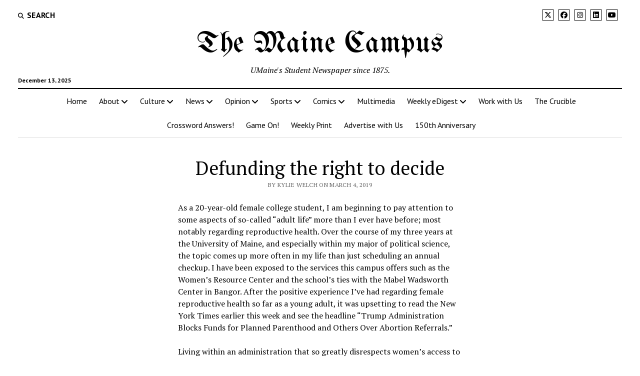

--- FILE ---
content_type: text/html; charset=UTF-8
request_url: https://mainecampus.com/category/opinion/2019/03/defunding-the-right-to-decide/
body_size: 23914
content:
<!DOCTYPE html>

<html lang="en" xmlns:fb="https://www.facebook.com/2008/fbml" xmlns:addthis="https://www.addthis.com/help/api-spec" >

<head>
	
<!-- Author Meta Tags by Molongui Authorship, visit: https://wordpress.org/plugins/molongui-authorship/ -->
<meta name="author" content="Kylie Welch">
<!-- /Molongui Authorship -->

<title>Defunding the right to decide &#8211; The Maine Campus</title>
<meta name='robots' content='max-image-preview:large' />
	<style>img:is([sizes="auto" i], [sizes^="auto," i]) { contain-intrinsic-size: 3000px 1500px }</style>
	<meta charset="UTF-8" />
<meta name="viewport" content="width=device-width, initial-scale=1" />
<meta name="template" content="Mission News 1.65" />
<link rel='dns-prefetch' href='//fonts.googleapis.com' />
<link rel="alternate" type="application/rss+xml" title="The Maine Campus &raquo; Feed" href="https://mainecampus.com/feed/" />
<link rel="alternate" type="application/rss+xml" title="The Maine Campus &raquo; Comments Feed" href="https://mainecampus.com/comments/feed/" />
<link rel="alternate" type="application/rss+xml" title="The Maine Campus &raquo; Defunding the right to decide Comments Feed" href="https://mainecampus.com/category/opinion/2019/03/defunding-the-right-to-decide/feed/" />
		<!-- This site uses the Google Analytics by MonsterInsights plugin v9.10.1 - Using Analytics tracking - https://www.monsterinsights.com/ -->
							<script src="//www.googletagmanager.com/gtag/js?id=G-W9GWBWNLD8"  data-cfasync="false" data-wpfc-render="false" type="text/javascript" async></script>
			<script data-cfasync="false" data-wpfc-render="false" type="text/javascript">
				var mi_version = '9.10.1';
				var mi_track_user = true;
				var mi_no_track_reason = '';
								var MonsterInsightsDefaultLocations = {"page_location":"https:\/\/mainecampus.com\/category\/opinion\/2019\/03\/defunding-the-right-to-decide\/"};
								if ( typeof MonsterInsightsPrivacyGuardFilter === 'function' ) {
					var MonsterInsightsLocations = (typeof MonsterInsightsExcludeQuery === 'object') ? MonsterInsightsPrivacyGuardFilter( MonsterInsightsExcludeQuery ) : MonsterInsightsPrivacyGuardFilter( MonsterInsightsDefaultLocations );
				} else {
					var MonsterInsightsLocations = (typeof MonsterInsightsExcludeQuery === 'object') ? MonsterInsightsExcludeQuery : MonsterInsightsDefaultLocations;
				}

								var disableStrs = [
										'ga-disable-G-W9GWBWNLD8',
									];

				/* Function to detect opted out users */
				function __gtagTrackerIsOptedOut() {
					for (var index = 0; index < disableStrs.length; index++) {
						if (document.cookie.indexOf(disableStrs[index] + '=true') > -1) {
							return true;
						}
					}

					return false;
				}

				/* Disable tracking if the opt-out cookie exists. */
				if (__gtagTrackerIsOptedOut()) {
					for (var index = 0; index < disableStrs.length; index++) {
						window[disableStrs[index]] = true;
					}
				}

				/* Opt-out function */
				function __gtagTrackerOptout() {
					for (var index = 0; index < disableStrs.length; index++) {
						document.cookie = disableStrs[index] + '=true; expires=Thu, 31 Dec 2099 23:59:59 UTC; path=/';
						window[disableStrs[index]] = true;
					}
				}

				if ('undefined' === typeof gaOptout) {
					function gaOptout() {
						__gtagTrackerOptout();
					}
				}
								window.dataLayer = window.dataLayer || [];

				window.MonsterInsightsDualTracker = {
					helpers: {},
					trackers: {},
				};
				if (mi_track_user) {
					function __gtagDataLayer() {
						dataLayer.push(arguments);
					}

					function __gtagTracker(type, name, parameters) {
						if (!parameters) {
							parameters = {};
						}

						if (parameters.send_to) {
							__gtagDataLayer.apply(null, arguments);
							return;
						}

						if (type === 'event') {
														parameters.send_to = monsterinsights_frontend.v4_id;
							var hookName = name;
							if (typeof parameters['event_category'] !== 'undefined') {
								hookName = parameters['event_category'] + ':' + name;
							}

							if (typeof MonsterInsightsDualTracker.trackers[hookName] !== 'undefined') {
								MonsterInsightsDualTracker.trackers[hookName](parameters);
							} else {
								__gtagDataLayer('event', name, parameters);
							}
							
						} else {
							__gtagDataLayer.apply(null, arguments);
						}
					}

					__gtagTracker('js', new Date());
					__gtagTracker('set', {
						'developer_id.dZGIzZG': true,
											});
					if ( MonsterInsightsLocations.page_location ) {
						__gtagTracker('set', MonsterInsightsLocations);
					}
										__gtagTracker('config', 'G-W9GWBWNLD8', {"forceSSL":"true"} );
										window.gtag = __gtagTracker;										(function () {
						/* https://developers.google.com/analytics/devguides/collection/analyticsjs/ */
						/* ga and __gaTracker compatibility shim. */
						var noopfn = function () {
							return null;
						};
						var newtracker = function () {
							return new Tracker();
						};
						var Tracker = function () {
							return null;
						};
						var p = Tracker.prototype;
						p.get = noopfn;
						p.set = noopfn;
						p.send = function () {
							var args = Array.prototype.slice.call(arguments);
							args.unshift('send');
							__gaTracker.apply(null, args);
						};
						var __gaTracker = function () {
							var len = arguments.length;
							if (len === 0) {
								return;
							}
							var f = arguments[len - 1];
							if (typeof f !== 'object' || f === null || typeof f.hitCallback !== 'function') {
								if ('send' === arguments[0]) {
									var hitConverted, hitObject = false, action;
									if ('event' === arguments[1]) {
										if ('undefined' !== typeof arguments[3]) {
											hitObject = {
												'eventAction': arguments[3],
												'eventCategory': arguments[2],
												'eventLabel': arguments[4],
												'value': arguments[5] ? arguments[5] : 1,
											}
										}
									}
									if ('pageview' === arguments[1]) {
										if ('undefined' !== typeof arguments[2]) {
											hitObject = {
												'eventAction': 'page_view',
												'page_path': arguments[2],
											}
										}
									}
									if (typeof arguments[2] === 'object') {
										hitObject = arguments[2];
									}
									if (typeof arguments[5] === 'object') {
										Object.assign(hitObject, arguments[5]);
									}
									if ('undefined' !== typeof arguments[1].hitType) {
										hitObject = arguments[1];
										if ('pageview' === hitObject.hitType) {
											hitObject.eventAction = 'page_view';
										}
									}
									if (hitObject) {
										action = 'timing' === arguments[1].hitType ? 'timing_complete' : hitObject.eventAction;
										hitConverted = mapArgs(hitObject);
										__gtagTracker('event', action, hitConverted);
									}
								}
								return;
							}

							function mapArgs(args) {
								var arg, hit = {};
								var gaMap = {
									'eventCategory': 'event_category',
									'eventAction': 'event_action',
									'eventLabel': 'event_label',
									'eventValue': 'event_value',
									'nonInteraction': 'non_interaction',
									'timingCategory': 'event_category',
									'timingVar': 'name',
									'timingValue': 'value',
									'timingLabel': 'event_label',
									'page': 'page_path',
									'location': 'page_location',
									'title': 'page_title',
									'referrer' : 'page_referrer',
								};
								for (arg in args) {
																		if (!(!args.hasOwnProperty(arg) || !gaMap.hasOwnProperty(arg))) {
										hit[gaMap[arg]] = args[arg];
									} else {
										hit[arg] = args[arg];
									}
								}
								return hit;
							}

							try {
								f.hitCallback();
							} catch (ex) {
							}
						};
						__gaTracker.create = newtracker;
						__gaTracker.getByName = newtracker;
						__gaTracker.getAll = function () {
							return [];
						};
						__gaTracker.remove = noopfn;
						__gaTracker.loaded = true;
						window['__gaTracker'] = __gaTracker;
					})();
									} else {
										console.log("");
					(function () {
						function __gtagTracker() {
							return null;
						}

						window['__gtagTracker'] = __gtagTracker;
						window['gtag'] = __gtagTracker;
					})();
									}
			</script>
							<!-- / Google Analytics by MonsterInsights -->
		<script type="text/javascript">
/* <![CDATA[ */
window._wpemojiSettings = {"baseUrl":"https:\/\/s.w.org\/images\/core\/emoji\/16.0.1\/72x72\/","ext":".png","svgUrl":"https:\/\/s.w.org\/images\/core\/emoji\/16.0.1\/svg\/","svgExt":".svg","source":{"concatemoji":"https:\/\/mainecampus.com\/wp-includes\/js\/wp-emoji-release.min.js?ver=6.8.3"}};
/*! This file is auto-generated */
!function(s,n){var o,i,e;function c(e){try{var t={supportTests:e,timestamp:(new Date).valueOf()};sessionStorage.setItem(o,JSON.stringify(t))}catch(e){}}function p(e,t,n){e.clearRect(0,0,e.canvas.width,e.canvas.height),e.fillText(t,0,0);var t=new Uint32Array(e.getImageData(0,0,e.canvas.width,e.canvas.height).data),a=(e.clearRect(0,0,e.canvas.width,e.canvas.height),e.fillText(n,0,0),new Uint32Array(e.getImageData(0,0,e.canvas.width,e.canvas.height).data));return t.every(function(e,t){return e===a[t]})}function u(e,t){e.clearRect(0,0,e.canvas.width,e.canvas.height),e.fillText(t,0,0);for(var n=e.getImageData(16,16,1,1),a=0;a<n.data.length;a++)if(0!==n.data[a])return!1;return!0}function f(e,t,n,a){switch(t){case"flag":return n(e,"\ud83c\udff3\ufe0f\u200d\u26a7\ufe0f","\ud83c\udff3\ufe0f\u200b\u26a7\ufe0f")?!1:!n(e,"\ud83c\udde8\ud83c\uddf6","\ud83c\udde8\u200b\ud83c\uddf6")&&!n(e,"\ud83c\udff4\udb40\udc67\udb40\udc62\udb40\udc65\udb40\udc6e\udb40\udc67\udb40\udc7f","\ud83c\udff4\u200b\udb40\udc67\u200b\udb40\udc62\u200b\udb40\udc65\u200b\udb40\udc6e\u200b\udb40\udc67\u200b\udb40\udc7f");case"emoji":return!a(e,"\ud83e\udedf")}return!1}function g(e,t,n,a){var r="undefined"!=typeof WorkerGlobalScope&&self instanceof WorkerGlobalScope?new OffscreenCanvas(300,150):s.createElement("canvas"),o=r.getContext("2d",{willReadFrequently:!0}),i=(o.textBaseline="top",o.font="600 32px Arial",{});return e.forEach(function(e){i[e]=t(o,e,n,a)}),i}function t(e){var t=s.createElement("script");t.src=e,t.defer=!0,s.head.appendChild(t)}"undefined"!=typeof Promise&&(o="wpEmojiSettingsSupports",i=["flag","emoji"],n.supports={everything:!0,everythingExceptFlag:!0},e=new Promise(function(e){s.addEventListener("DOMContentLoaded",e,{once:!0})}),new Promise(function(t){var n=function(){try{var e=JSON.parse(sessionStorage.getItem(o));if("object"==typeof e&&"number"==typeof e.timestamp&&(new Date).valueOf()<e.timestamp+604800&&"object"==typeof e.supportTests)return e.supportTests}catch(e){}return null}();if(!n){if("undefined"!=typeof Worker&&"undefined"!=typeof OffscreenCanvas&&"undefined"!=typeof URL&&URL.createObjectURL&&"undefined"!=typeof Blob)try{var e="postMessage("+g.toString()+"("+[JSON.stringify(i),f.toString(),p.toString(),u.toString()].join(",")+"));",a=new Blob([e],{type:"text/javascript"}),r=new Worker(URL.createObjectURL(a),{name:"wpTestEmojiSupports"});return void(r.onmessage=function(e){c(n=e.data),r.terminate(),t(n)})}catch(e){}c(n=g(i,f,p,u))}t(n)}).then(function(e){for(var t in e)n.supports[t]=e[t],n.supports.everything=n.supports.everything&&n.supports[t],"flag"!==t&&(n.supports.everythingExceptFlag=n.supports.everythingExceptFlag&&n.supports[t]);n.supports.everythingExceptFlag=n.supports.everythingExceptFlag&&!n.supports.flag,n.DOMReady=!1,n.readyCallback=function(){n.DOMReady=!0}}).then(function(){return e}).then(function(){var e;n.supports.everything||(n.readyCallback(),(e=n.source||{}).concatemoji?t(e.concatemoji):e.wpemoji&&e.twemoji&&(t(e.twemoji),t(e.wpemoji)))}))}((window,document),window._wpemojiSettings);
/* ]]> */
</script>
<link rel='stylesheet' id='sbi_styles-css' href='https://mainecampus.com/wp-content/plugins/instagram-feed/css/sbi-styles.min.css?ver=6.10.0' type='text/css' media='all' />
<style id='wp-emoji-styles-inline-css' type='text/css'>

	img.wp-smiley, img.emoji {
		display: inline !important;
		border: none !important;
		box-shadow: none !important;
		height: 1em !important;
		width: 1em !important;
		margin: 0 0.07em !important;
		vertical-align: -0.1em !important;
		background: none !important;
		padding: 0 !important;
	}
</style>
<link rel='stylesheet' id='wp-block-library-css' href='https://mainecampus.com/wp-includes/css/dist/block-library/style.min.css?ver=6.8.3' type='text/css' media='all' />
<style id='classic-theme-styles-inline-css' type='text/css'>
/*! This file is auto-generated */
.wp-block-button__link{color:#fff;background-color:#32373c;border-radius:9999px;box-shadow:none;text-decoration:none;padding:calc(.667em + 2px) calc(1.333em + 2px);font-size:1.125em}.wp-block-file__button{background:#32373c;color:#fff;text-decoration:none}
</style>
<link rel='stylesheet' id='banner-list-block-css' href='https://mainecampus.com/wp-content/plugins/custom-banners/blocks/banner-list/style.css?ver=1636304532' type='text/css' media='all' />
<link rel='stylesheet' id='rotating-banner-block-css' href='https://mainecampus.com/wp-content/plugins/custom-banners/blocks/rotating-banner/style.css?ver=1636304532' type='text/css' media='all' />
<link rel='stylesheet' id='single-banner-block-css' href='https://mainecampus.com/wp-content/plugins/custom-banners/blocks/single-banner/style.css?ver=1636304532' type='text/css' media='all' />
<style id='global-styles-inline-css' type='text/css'>
:root{--wp--preset--aspect-ratio--square: 1;--wp--preset--aspect-ratio--4-3: 4/3;--wp--preset--aspect-ratio--3-4: 3/4;--wp--preset--aspect-ratio--3-2: 3/2;--wp--preset--aspect-ratio--2-3: 2/3;--wp--preset--aspect-ratio--16-9: 16/9;--wp--preset--aspect-ratio--9-16: 9/16;--wp--preset--color--black: #000000;--wp--preset--color--cyan-bluish-gray: #abb8c3;--wp--preset--color--white: #ffffff;--wp--preset--color--pale-pink: #f78da7;--wp--preset--color--vivid-red: #cf2e2e;--wp--preset--color--luminous-vivid-orange: #ff6900;--wp--preset--color--luminous-vivid-amber: #fcb900;--wp--preset--color--light-green-cyan: #7bdcb5;--wp--preset--color--vivid-green-cyan: #00d084;--wp--preset--color--pale-cyan-blue: #8ed1fc;--wp--preset--color--vivid-cyan-blue: #0693e3;--wp--preset--color--vivid-purple: #9b51e0;--wp--preset--gradient--vivid-cyan-blue-to-vivid-purple: linear-gradient(135deg,rgba(6,147,227,1) 0%,rgb(155,81,224) 100%);--wp--preset--gradient--light-green-cyan-to-vivid-green-cyan: linear-gradient(135deg,rgb(122,220,180) 0%,rgb(0,208,130) 100%);--wp--preset--gradient--luminous-vivid-amber-to-luminous-vivid-orange: linear-gradient(135deg,rgba(252,185,0,1) 0%,rgba(255,105,0,1) 100%);--wp--preset--gradient--luminous-vivid-orange-to-vivid-red: linear-gradient(135deg,rgba(255,105,0,1) 0%,rgb(207,46,46) 100%);--wp--preset--gradient--very-light-gray-to-cyan-bluish-gray: linear-gradient(135deg,rgb(238,238,238) 0%,rgb(169,184,195) 100%);--wp--preset--gradient--cool-to-warm-spectrum: linear-gradient(135deg,rgb(74,234,220) 0%,rgb(151,120,209) 20%,rgb(207,42,186) 40%,rgb(238,44,130) 60%,rgb(251,105,98) 80%,rgb(254,248,76) 100%);--wp--preset--gradient--blush-light-purple: linear-gradient(135deg,rgb(255,206,236) 0%,rgb(152,150,240) 100%);--wp--preset--gradient--blush-bordeaux: linear-gradient(135deg,rgb(254,205,165) 0%,rgb(254,45,45) 50%,rgb(107,0,62) 100%);--wp--preset--gradient--luminous-dusk: linear-gradient(135deg,rgb(255,203,112) 0%,rgb(199,81,192) 50%,rgb(65,88,208) 100%);--wp--preset--gradient--pale-ocean: linear-gradient(135deg,rgb(255,245,203) 0%,rgb(182,227,212) 50%,rgb(51,167,181) 100%);--wp--preset--gradient--electric-grass: linear-gradient(135deg,rgb(202,248,128) 0%,rgb(113,206,126) 100%);--wp--preset--gradient--midnight: linear-gradient(135deg,rgb(2,3,129) 0%,rgb(40,116,252) 100%);--wp--preset--font-size--small: 12px;--wp--preset--font-size--medium: 20px;--wp--preset--font-size--large: 21px;--wp--preset--font-size--x-large: 42px;--wp--preset--font-size--regular: 16px;--wp--preset--font-size--larger: 28px;--wp--preset--spacing--20: 0.44rem;--wp--preset--spacing--30: 0.67rem;--wp--preset--spacing--40: 1rem;--wp--preset--spacing--50: 1.5rem;--wp--preset--spacing--60: 2.25rem;--wp--preset--spacing--70: 3.38rem;--wp--preset--spacing--80: 5.06rem;--wp--preset--shadow--natural: 6px 6px 9px rgba(0, 0, 0, 0.2);--wp--preset--shadow--deep: 12px 12px 50px rgba(0, 0, 0, 0.4);--wp--preset--shadow--sharp: 6px 6px 0px rgba(0, 0, 0, 0.2);--wp--preset--shadow--outlined: 6px 6px 0px -3px rgba(255, 255, 255, 1), 6px 6px rgba(0, 0, 0, 1);--wp--preset--shadow--crisp: 6px 6px 0px rgba(0, 0, 0, 1);}:where(.is-layout-flex){gap: 0.5em;}:where(.is-layout-grid){gap: 0.5em;}body .is-layout-flex{display: flex;}.is-layout-flex{flex-wrap: wrap;align-items: center;}.is-layout-flex > :is(*, div){margin: 0;}body .is-layout-grid{display: grid;}.is-layout-grid > :is(*, div){margin: 0;}:where(.wp-block-columns.is-layout-flex){gap: 2em;}:where(.wp-block-columns.is-layout-grid){gap: 2em;}:where(.wp-block-post-template.is-layout-flex){gap: 1.25em;}:where(.wp-block-post-template.is-layout-grid){gap: 1.25em;}.has-black-color{color: var(--wp--preset--color--black) !important;}.has-cyan-bluish-gray-color{color: var(--wp--preset--color--cyan-bluish-gray) !important;}.has-white-color{color: var(--wp--preset--color--white) !important;}.has-pale-pink-color{color: var(--wp--preset--color--pale-pink) !important;}.has-vivid-red-color{color: var(--wp--preset--color--vivid-red) !important;}.has-luminous-vivid-orange-color{color: var(--wp--preset--color--luminous-vivid-orange) !important;}.has-luminous-vivid-amber-color{color: var(--wp--preset--color--luminous-vivid-amber) !important;}.has-light-green-cyan-color{color: var(--wp--preset--color--light-green-cyan) !important;}.has-vivid-green-cyan-color{color: var(--wp--preset--color--vivid-green-cyan) !important;}.has-pale-cyan-blue-color{color: var(--wp--preset--color--pale-cyan-blue) !important;}.has-vivid-cyan-blue-color{color: var(--wp--preset--color--vivid-cyan-blue) !important;}.has-vivid-purple-color{color: var(--wp--preset--color--vivid-purple) !important;}.has-black-background-color{background-color: var(--wp--preset--color--black) !important;}.has-cyan-bluish-gray-background-color{background-color: var(--wp--preset--color--cyan-bluish-gray) !important;}.has-white-background-color{background-color: var(--wp--preset--color--white) !important;}.has-pale-pink-background-color{background-color: var(--wp--preset--color--pale-pink) !important;}.has-vivid-red-background-color{background-color: var(--wp--preset--color--vivid-red) !important;}.has-luminous-vivid-orange-background-color{background-color: var(--wp--preset--color--luminous-vivid-orange) !important;}.has-luminous-vivid-amber-background-color{background-color: var(--wp--preset--color--luminous-vivid-amber) !important;}.has-light-green-cyan-background-color{background-color: var(--wp--preset--color--light-green-cyan) !important;}.has-vivid-green-cyan-background-color{background-color: var(--wp--preset--color--vivid-green-cyan) !important;}.has-pale-cyan-blue-background-color{background-color: var(--wp--preset--color--pale-cyan-blue) !important;}.has-vivid-cyan-blue-background-color{background-color: var(--wp--preset--color--vivid-cyan-blue) !important;}.has-vivid-purple-background-color{background-color: var(--wp--preset--color--vivid-purple) !important;}.has-black-border-color{border-color: var(--wp--preset--color--black) !important;}.has-cyan-bluish-gray-border-color{border-color: var(--wp--preset--color--cyan-bluish-gray) !important;}.has-white-border-color{border-color: var(--wp--preset--color--white) !important;}.has-pale-pink-border-color{border-color: var(--wp--preset--color--pale-pink) !important;}.has-vivid-red-border-color{border-color: var(--wp--preset--color--vivid-red) !important;}.has-luminous-vivid-orange-border-color{border-color: var(--wp--preset--color--luminous-vivid-orange) !important;}.has-luminous-vivid-amber-border-color{border-color: var(--wp--preset--color--luminous-vivid-amber) !important;}.has-light-green-cyan-border-color{border-color: var(--wp--preset--color--light-green-cyan) !important;}.has-vivid-green-cyan-border-color{border-color: var(--wp--preset--color--vivid-green-cyan) !important;}.has-pale-cyan-blue-border-color{border-color: var(--wp--preset--color--pale-cyan-blue) !important;}.has-vivid-cyan-blue-border-color{border-color: var(--wp--preset--color--vivid-cyan-blue) !important;}.has-vivid-purple-border-color{border-color: var(--wp--preset--color--vivid-purple) !important;}.has-vivid-cyan-blue-to-vivid-purple-gradient-background{background: var(--wp--preset--gradient--vivid-cyan-blue-to-vivid-purple) !important;}.has-light-green-cyan-to-vivid-green-cyan-gradient-background{background: var(--wp--preset--gradient--light-green-cyan-to-vivid-green-cyan) !important;}.has-luminous-vivid-amber-to-luminous-vivid-orange-gradient-background{background: var(--wp--preset--gradient--luminous-vivid-amber-to-luminous-vivid-orange) !important;}.has-luminous-vivid-orange-to-vivid-red-gradient-background{background: var(--wp--preset--gradient--luminous-vivid-orange-to-vivid-red) !important;}.has-very-light-gray-to-cyan-bluish-gray-gradient-background{background: var(--wp--preset--gradient--very-light-gray-to-cyan-bluish-gray) !important;}.has-cool-to-warm-spectrum-gradient-background{background: var(--wp--preset--gradient--cool-to-warm-spectrum) !important;}.has-blush-light-purple-gradient-background{background: var(--wp--preset--gradient--blush-light-purple) !important;}.has-blush-bordeaux-gradient-background{background: var(--wp--preset--gradient--blush-bordeaux) !important;}.has-luminous-dusk-gradient-background{background: var(--wp--preset--gradient--luminous-dusk) !important;}.has-pale-ocean-gradient-background{background: var(--wp--preset--gradient--pale-ocean) !important;}.has-electric-grass-gradient-background{background: var(--wp--preset--gradient--electric-grass) !important;}.has-midnight-gradient-background{background: var(--wp--preset--gradient--midnight) !important;}.has-small-font-size{font-size: var(--wp--preset--font-size--small) !important;}.has-medium-font-size{font-size: var(--wp--preset--font-size--medium) !important;}.has-large-font-size{font-size: var(--wp--preset--font-size--large) !important;}.has-x-large-font-size{font-size: var(--wp--preset--font-size--x-large) !important;}
:where(.wp-block-post-template.is-layout-flex){gap: 1.25em;}:where(.wp-block-post-template.is-layout-grid){gap: 1.25em;}
:where(.wp-block-columns.is-layout-flex){gap: 2em;}:where(.wp-block-columns.is-layout-grid){gap: 2em;}
:root :where(.wp-block-pullquote){font-size: 1.5em;line-height: 1.6;}
</style>
<link rel='stylesheet' id='wp-banners-css-css' href='https://mainecampus.com/wp-content/plugins/custom-banners/assets/css/wp-banners.css?ver=6.8.3' type='text/css' media='all' />
<link rel='stylesheet' id='media-credit-css' href='https://mainecampus.com/wp-content/plugins/media-credit/public/css/media-credit.min.css?ver=4.3.0' type='text/css' media='all' />
<link rel='stylesheet' id='simple-banner-style-css' href='https://mainecampus.com/wp-content/plugins/simple-banner/simple-banner.css?ver=3.1.2' type='text/css' media='all' />
<link rel='stylesheet' id='ce_responsive-css' href='https://mainecampus.com/wp-content/plugins/simple-embed-code/css/video-container.min.css?ver=2.5.1' type='text/css' media='all' />
<link rel='stylesheet' id='ct-mission-news-google-fonts-css' href='//fonts.googleapis.com/css?family=Abril+Fatface%7CPT+Sans%3A400%2C700%7CPT+Serif%3A400%2C400i%2C700%2C700i&#038;subset=latin%2Clatin-ext&#038;display=swap&#038;ver=6.8.3' type='text/css' media='all' />
<link rel='stylesheet' id='ct-mission-news-font-awesome-css' href='https://mainecampus.com/wp-content/themes/mission-news/assets/font-awesome/css/all.min.css?ver=6.8.3' type='text/css' media='all' />
<link rel='stylesheet' id='ct-mission-news-style-css' href='https://mainecampus.com/wp-content/themes/mission-news/style.css?ver=6.8.3' type='text/css' media='all' />
<style id='ct-mission-news-style-inline-css' type='text/css'>
#breaking-news .label {color: #424242;}#breaking-news .label,
             #breaking-news .background {background: #6ea0d8;}#breaking-news,
             #breaking-news a {color: #6ea0d8;}#breaking-news {background: #ffffff;}
.site-title {font-family: 'UnifrakturMaguntia'; }
@media all and (max-width: 599px) {
              .site-title { 
                font-size: 24px;
              }
            }@media all and (min-width: 600px) and (max-width: 899px) {
              .site-title { 
                font-size: 45px;
              }
            }@media all and (min-width: 800px) {
              .site-title { 
                font-size: 60px;
              }
            }@media all and (min-width: 800px) and (max-width: 999px) {
              .menu-secondary a,
              .search-toggle span { 
                font-size: 16px;
              }
            }@media all and (min-width: 1000px) {
              .menu-secondary a,
              .search-toggle span { 
                font-size: 16px;
              }
            }
.widget-area-site-footer {text-align: center;}
</style>
<link rel='stylesheet' id='ct-mission-news-pro-style-css' href='https://mainecampus.com/wp-content/plugins/mission-news-pro/styles/style.min.css?ver=6.8.3' type='text/css' media='all' />
<link rel='stylesheet' id='addthis_all_pages-css' href='https://mainecampus.com/wp-content/plugins/addthis/frontend/build/addthis_wordpress_public.min.css?ver=6.8.3' type='text/css' media='all' />
<link rel='stylesheet' id='ct-mission-news-pro-site-title-google-fonts-css' href='//fonts.googleapis.com/css?family=UnifrakturMaguntia&#038;subset=latin-ext&#038;display=swap&#038;ver=6.8.3' type='text/css' media='all' />
<script type="text/javascript" src="https://mainecampus.com/wp-content/plugins/google-analytics-for-wordpress/assets/js/frontend-gtag.min.js?ver=9.10.1" id="monsterinsights-frontend-script-js" async="async" data-wp-strategy="async"></script>
<script data-cfasync="false" data-wpfc-render="false" type="text/javascript" id='monsterinsights-frontend-script-js-extra'>/* <![CDATA[ */
var monsterinsights_frontend = {"js_events_tracking":"true","download_extensions":"doc,pdf,ppt,zip,xls,docx,pptx,xlsx","inbound_paths":"[]","home_url":"https:\/\/mainecampus.com","hash_tracking":"false","v4_id":"G-W9GWBWNLD8"};/* ]]> */
</script>
<script type="text/javascript" src="https://mainecampus.com/wp-includes/js/jquery/jquery.min.js?ver=3.7.1" id="jquery-core-js"></script>
<script type="text/javascript" src="https://mainecampus.com/wp-includes/js/jquery/jquery-migrate.min.js?ver=3.4.1" id="jquery-migrate-js"></script>
<script type="text/javascript" id="simple-banner-script-js-before">
/* <![CDATA[ */
const simpleBannerScriptParams = {"pro_version_enabled":false,"debug_mode":false,"id":10143,"version":"3.1.2","banner_params":[{"hide_simple_banner":false,"simple_banner_prepend_element":false,"simple_banner_position":false,"header_margin":false,"header_padding":false,"wp_body_open_enabled":false,"wp_body_open":true,"simple_banner_z_index":false,"simple_banner_text":false,"disabled_on_current_page":false,"disabled_pages_array":[],"is_current_page_a_post":true,"disabled_on_posts":false,"simple_banner_disabled_page_paths":false,"simple_banner_font_size":false,"simple_banner_color":false,"simple_banner_text_color":false,"simple_banner_link_color":false,"simple_banner_close_color":false,"simple_banner_custom_css":false,"simple_banner_scrolling_custom_css":false,"simple_banner_text_custom_css":false,"simple_banner_button_css":false,"site_custom_css":false,"keep_site_custom_css":false,"site_custom_js":false,"keep_site_custom_js":false,"close_button_enabled":false,"close_button_expiration":false,"close_button_cookie_set":false,"current_date":{"date":"2025-12-14 02:42:40.090468","timezone_type":3,"timezone":"UTC"},"start_date":{"date":"2025-12-14 02:42:40.090487","timezone_type":3,"timezone":"UTC"},"end_date":{"date":"2025-12-14 02:42:40.090495","timezone_type":3,"timezone":"UTC"},"simple_banner_start_after_date":false,"simple_banner_remove_after_date":false,"simple_banner_insert_inside_element":false}]}
/* ]]> */
</script>
<script type="text/javascript" src="https://mainecampus.com/wp-content/plugins/simple-banner/simple-banner.js?ver=3.1.2" id="simple-banner-script-js"></script>
<link rel="https://api.w.org/" href="https://mainecampus.com/wp-json/" /><link rel="alternate" title="JSON" type="application/json" href="https://mainecampus.com/wp-json/wp/v2/posts/10143" /><link rel="EditURI" type="application/rsd+xml" title="RSD" href="https://mainecampus.com/xmlrpc.php?rsd" />
<meta name="generator" content="WordPress 6.8.3" />
<link rel="canonical" href="https://mainecampus.com/category/opinion/2019/03/defunding-the-right-to-decide/" />
<link rel='shortlink' href='https://mainecampus.com/?p=10143' />
<link rel="alternate" title="oEmbed (JSON)" type="application/json+oembed" href="https://mainecampus.com/wp-json/oembed/1.0/embed?url=https%3A%2F%2Fmainecampus.com%2Fcategory%2Fopinion%2F2019%2F03%2Fdefunding-the-right-to-decide%2F" />
<link rel="alternate" title="oEmbed (XML)" type="text/xml+oembed" href="https://mainecampus.com/wp-json/oembed/1.0/embed?url=https%3A%2F%2Fmainecampus.com%2Fcategory%2Fopinion%2F2019%2F03%2Fdefunding-the-right-to-decide%2F&#038;format=xml" />
<style type="text/css" media="screen"></style><style id="simple-banner-background-color" type="text/css">.simple-banner{background: #024985;}</style><style id="simple-banner-text-color" type="text/css">.simple-banner .simple-banner-text{color: #ffffff;}</style><style id="simple-banner-link-color" type="text/css">.simple-banner .simple-banner-text a{color:#f16521;}</style><style id="simple-banner-z-index" type="text/css">.simple-banner{z-index: 99999;}</style><style id="simple-banner-site-custom-css-dummy" type="text/css"></style><script id="simple-banner-site-custom-js-dummy" type="text/javascript"></script><!-- Stream WordPress user activity plugin v4.1.1 -->
            <style>
                .molongui-disabled-link
                {
                    border-bottom: none !important;
                    text-decoration: none !important;
                    color: inherit !important;
                    cursor: inherit !important;
                }
                .molongui-disabled-link:hover,
                .molongui-disabled-link:hover span
                {
                    border-bottom: none !important;
                    text-decoration: none !important;
                    color: inherit !important;
                    cursor: inherit !important;
                }
            </style>
            <meta name="generator" content="Elementor 3.33.4; features: additional_custom_breakpoints; settings: css_print_method-external, google_font-enabled, font_display-auto">
			<style>
				.e-con.e-parent:nth-of-type(n+4):not(.e-lazyloaded):not(.e-no-lazyload),
				.e-con.e-parent:nth-of-type(n+4):not(.e-lazyloaded):not(.e-no-lazyload) * {
					background-image: none !important;
				}
				@media screen and (max-height: 1024px) {
					.e-con.e-parent:nth-of-type(n+3):not(.e-lazyloaded):not(.e-no-lazyload),
					.e-con.e-parent:nth-of-type(n+3):not(.e-lazyloaded):not(.e-no-lazyload) * {
						background-image: none !important;
					}
				}
				@media screen and (max-height: 640px) {
					.e-con.e-parent:nth-of-type(n+2):not(.e-lazyloaded):not(.e-no-lazyload),
					.e-con.e-parent:nth-of-type(n+2):not(.e-lazyloaded):not(.e-no-lazyload) * {
						background-image: none !important;
					}
				}
			</style>
			<link rel="icon" href="https://mainecampus.com/wp-content/uploads/2017/08/cropped-MCIcon-32x32.png" sizes="32x32" />
<link rel="icon" href="https://mainecampus.com/wp-content/uploads/2017/08/cropped-MCIcon-192x192.png" sizes="192x192" />
<link rel="apple-touch-icon" href="https://mainecampus.com/wp-content/uploads/2017/08/cropped-MCIcon-180x180.png" />
<meta name="msapplication-TileImage" content="https://mainecampus.com/wp-content/uploads/2017/08/cropped-MCIcon-270x270.png" />
</head>

<body id="mission-news" class="wp-singular post-template-default single single-post postid-10143 single-format-standard wp-theme-mission-news sticky-header sticky-header-menu sticky-header-mobile metaslider-plugin layout-simple layout-no-sidebar hide-right-sidebar elementor-default elementor-kit-15441">
<a class="skip-content" href="#main">Press &quot;Enter&quot; to skip to content</a>
<div id="overflow-container" class="overflow-container">
	<div id="max-width" class="max-width">
							<header class="site-header" id="site-header" role="banner">
				<div class="top-nav">
					<button id="search-toggle" class="search-toggle"><i class="fas fa-search"></i><span>Search</span></button>
<div id="search-form-popup" class="search-form-popup">
	<div class="inner">
		<div class="title">Search The Maine Campus</div>
		<div class='search-form-container'>
    <form role="search" method="get" class="search-form" action="https://mainecampus.com">
        <input id="search-field" type="search" class="search-field" value="" name="s"
               title="Search" placeholder=" Search for..." />
        <input type="submit" class="search-submit" value='Search'/>
    </form>
</div>		<a id="close-search" class="close" href="#"><svg xmlns="http://www.w3.org/2000/svg" width="20" height="20" viewBox="0 0 20 20" version="1.1"><g stroke="none" stroke-width="1" fill="none" fill-rule="evenodd"><g transform="translate(-17.000000, -12.000000)" fill="#000000"><g transform="translate(17.000000, 12.000000)"><rect transform="translate(10.000000, 10.000000) rotate(45.000000) translate(-10.000000, -10.000000) " x="9" y="-2" width="2" height="24"/><rect transform="translate(10.000000, 10.000000) rotate(-45.000000) translate(-10.000000, -10.000000) " x="9" y="-2" width="2" height="24"/></g></g></g></svg></a>
	</div>
</div>
					<div id="menu-secondary-container" class="menu-secondary-container">
						<div id="menu-secondary" class="menu-container menu-secondary" role="navigation">
	</div>
					</div>
					<ul id='social-media-icons' class='social-media-icons'><li>					<a class="twitter" target="_blank"
					   href="https://twitter.com/TheMaineCampus">
						<i class="fa-brands fa-x-twitter"
						   title="twitter"></i>
					</a>
					</li><li>					<a class="facebook" target="_blank"
					   href="https://www.facebook.com/mainecampusmedia/">
						<i class="fab fa-facebook"
						   title="facebook"></i>
					</a>
					</li><li>					<a class="instagram" target="_blank"
					   href="https://www.instagram.com/mainecampus/">
						<i class="fab fa-instagram"
						   title="instagram"></i>
					</a>
					</li><li>					<a class="linkedin" target="_blank"
					   href="https://www.linkedin.com/company/the-maine-campus/">
						<i class="fab fa-linkedin"
						   title="linkedin"></i>
					</a>
					</li><li>					<a class="youtube" target="_blank"
					   href="http://www.youtube.com/@mainecampus">
						<i class="fab fa-youtube"
						   title="youtube"></i>
					</a>
					</li></ul>				</div>
				<div id="title-container" class="title-container"><div class='site-title has-date'><a href='https://mainecampus.com'>The Maine Campus</a></div><p class="date">December 13, 2025</p><p class="tagline">UMaine&#039;s Student Newspaper since 1875.</p>				</div>
				<button id="toggle-navigation" class="toggle-navigation" name="toggle-navigation" aria-expanded="false">
					<span class="screen-reader-text">open menu</span>
					<svg xmlns="http://www.w3.org/2000/svg" width="24" height="18" viewBox="0 0 24 18" version="1.1"><g stroke="none" stroke-width="1" fill="none" fill-rule="evenodd"><g transform="translate(-272.000000, -21.000000)" fill="#000000"><g transform="translate(266.000000, 12.000000)"><g transform="translate(6.000000, 9.000000)"><rect class="top-bar" x="0" y="0" width="24" height="2"/><rect class="middle-bar" x="0" y="8" width="24" height="2"/><rect class="bottom-bar" x="0" y="16" width="24" height="2"/></g></g></g></g></svg>				</button>
				<div id="menu-primary-container" class="menu-primary-container tier-1">
					<div class="dropdown-navigation"><a id="back-button" class="back-button" href="#"><i class="fas fa-angle-left"></i> Back</a><span class="label"></span></div>
<div id="menu-primary" class="menu-container menu-primary" role="navigation">
    <nav class="menu"><ul id="menu-primary-items" class="menu-primary-items"><li id="menu-item-4126" class="menu-item menu-item-type-custom menu-item-object-custom menu-item-4126"><a href="/">Home</a></li>
<li id="menu-item-4127" class="menu-item menu-item-type-post_type menu-item-object-page menu-item-has-children menu-item-4127"><a href="https://mainecampus.com/about/">About</a><button class="toggle-dropdown" aria-expanded="false" name="toggle-dropdown"><span class="screen-reader-text">open menu</span><i class="fas fa-angle-right"></i></button>
<ul class="sub-menu">
	<li id="menu-item-21103" class="menu-item menu-item-type-post_type menu-item-object-page menu-item-21103"><a href="https://mainecampus.com/about/team/">Our Team</a></li>
	<li id="menu-item-16165" class="menu-item menu-item-type-post_type menu-item-object-page menu-item-16165"><a href="https://mainecampus.com/credits/">Credits</a></li>
</ul>
</li>
<li id="menu-item-4137" class="menu-item menu-item-type-taxonomy menu-item-object-category menu-item-has-children menu-item-4137"><a href="https://mainecampus.com/category/category/culture/">Culture</a><button class="toggle-dropdown" aria-expanded="false" name="toggle-dropdown"><span class="screen-reader-text">open menu</span><i class="fas fa-angle-right"></i></button>
<ul class="sub-menu">
	<li id="menu-item-4139" class="menu-item menu-item-type-taxonomy menu-item-object-category menu-item-4139"><a href="https://mainecampus.com/category/category/culture/campus-community/">Local</a></li>
	<li id="menu-item-4140" class="menu-item menu-item-type-taxonomy menu-item-object-category menu-item-4140"><a href="https://mainecampus.com/category/category/culture/features/">Features</a></li>
	<li id="menu-item-4142" class="menu-item menu-item-type-taxonomy menu-item-object-category menu-item-has-children menu-item-4142"><a href="https://mainecampus.com/category/category/culture/reviews/">Reviews</a><button class="toggle-dropdown" aria-expanded="false" name="toggle-dropdown"><span class="screen-reader-text">open menu</span><i class="fas fa-angle-right"></i></button>
	<ul class="sub-menu">
		<li id="menu-item-4143" class="menu-item menu-item-type-taxonomy menu-item-object-category menu-item-4143"><a href="https://mainecampus.com/category/category/culture/reviews/music/">Music</a></li>
		<li id="menu-item-4144" class="menu-item menu-item-type-taxonomy menu-item-object-category menu-item-4144"><a href="https://mainecampus.com/category/category/culture/reviews/film-reviews/">Entertainment</a></li>
		<li id="menu-item-4145" class="menu-item menu-item-type-taxonomy menu-item-object-category menu-item-4145"><a href="https://mainecampus.com/category/category/culture/reviews/dining/">Businesses</a></li>
		<li id="menu-item-24304" class="menu-item menu-item-type-taxonomy menu-item-object-category menu-item-24304"><a href="https://mainecampus.com/category/category/culture/book-of-the-week/">Book of the Week</a></li>
	</ul>
</li>
	<li id="menu-item-14579" class="menu-item menu-item-type-taxonomy menu-item-object-category menu-item-14579"><a href="https://mainecampus.com/category/category/opinion/horoscopes/">Horoscopes</a></li>
	<li id="menu-item-4141" class="menu-item menu-item-type-taxonomy menu-item-object-category menu-item-4141"><a href="https://mainecampus.com/category/category/culture/profiles/">Profiles</a></li>
	<li id="menu-item-4138" class="menu-item menu-item-type-taxonomy menu-item-object-category menu-item-4138"><a href="https://mainecampus.com/category/category/culture/abroad/">Black Bear Abroad</a></li>
	<li id="menu-item-19242" class="menu-item menu-item-type-taxonomy menu-item-object-category menu-item-19242"><a href="https://mainecampus.com/category/category/culture/the-hooligan/">The Hooligan</a></li>
</ul>
</li>
<li id="menu-item-4146" class="menu-item menu-item-type-taxonomy menu-item-object-category menu-item-has-children menu-item-4146"><a href="https://mainecampus.com/category/category/news/">News</a><button class="toggle-dropdown" aria-expanded="false" name="toggle-dropdown"><span class="screen-reader-text">open menu</span><i class="fas fa-angle-right"></i></button>
<ul class="sub-menu">
	<li id="menu-item-4147" class="menu-item menu-item-type-taxonomy menu-item-object-category menu-item-4147"><a href="https://mainecampus.com/category/category/news/campus-community-news/">On Campus</a></li>
	<li id="menu-item-4148" class="menu-item menu-item-type-taxonomy menu-item-object-category menu-item-4148"><a href="https://mainecampus.com/category/category/news/gss/">Student Government</a></li>
	<li id="menu-item-4150" class="menu-item menu-item-type-taxonomy menu-item-object-category menu-item-4150"><a href="https://mainecampus.com/category/category/news/politics/">Politics</a></li>
	<li id="menu-item-4149" class="menu-item menu-item-type-taxonomy menu-item-object-category menu-item-4149"><a href="https://mainecampus.com/category/category/news/police-beat/">Police Beat</a></li>
	<li id="menu-item-26627" class="menu-item menu-item-type-taxonomy menu-item-object-category menu-item-26627"><a href="https://mainecampus.com/category/category/news/">2025 Election Coverage</a></li>
	<li id="menu-item-23602" class="menu-item menu-item-type-taxonomy menu-item-object-category menu-item-23602"><a href="https://mainecampus.com/category/category/news/politics/election-coverage/">2024 Election Coverage</a></li>
</ul>
</li>
<li id="menu-item-4152" class="menu-item menu-item-type-taxonomy menu-item-object-category current-post-ancestor current-menu-parent current-post-parent menu-item-has-children menu-item-4152"><a href="https://mainecampus.com/category/category/opinion/">Opinion</a><button class="toggle-dropdown" aria-expanded="false" name="toggle-dropdown"><span class="screen-reader-text">open menu</span><i class="fas fa-angle-right"></i></button>
<ul class="sub-menu">
	<li id="menu-item-25989" class="menu-item menu-item-type-post_type menu-item-object-page menu-item-25989"><a href="https://mainecampus.com/dear-cmj/">Dear CMJ</a></li>
	<li id="menu-item-16850" class="menu-item menu-item-type-taxonomy menu-item-object-category menu-item-16850"><a href="https://mainecampus.com/category/category/opinion/edits/">Editorials</a></li>
	<li id="menu-item-16851" class="menu-item menu-item-type-taxonomy menu-item-object-category menu-item-16851"><a href="https://mainecampus.com/category/category/opinion/op-eds/">Op-eds</a></li>
	<li id="menu-item-22588" class="menu-item menu-item-type-taxonomy menu-item-object-category menu-item-22588"><a href="https://mainecampus.com/category/category/opinion/calls-to-action/">Calls to Action</a></li>
	<li id="menu-item-5288" class="menu-item menu-item-type-taxonomy menu-item-object-category menu-item-5288"><a href="https://mainecampus.com/category/category/opinion/eic/">Letters to the Editor</a></li>
	<li id="menu-item-16849" class="menu-item menu-item-type-taxonomy menu-item-object-category menu-item-16849"><a href="https://mainecampus.com/category/category/opinion/letters-from-the-dean/">Letters from the Dean</a></li>
</ul>
</li>
<li id="menu-item-4153" class="menu-item menu-item-type-taxonomy menu-item-object-category menu-item-has-children menu-item-4153"><a href="https://mainecampus.com/category/category/sports/">Sports</a><button class="toggle-dropdown" aria-expanded="false" name="toggle-dropdown"><span class="screen-reader-text">open menu</span><i class="fas fa-angle-right"></i></button>
<ul class="sub-menu">
	<li id="menu-item-17836" class="menu-item menu-item-type-taxonomy menu-item-object-category menu-item-17836"><a href="https://mainecampus.com/category/category/sports/twish/">TWISH</a></li>
	<li id="menu-item-4154" class="menu-item menu-item-type-taxonomy menu-item-object-category menu-item-4154"><a href="https://mainecampus.com/category/category/sports/club-sports/">Club Sports</a></li>
	<li id="menu-item-4157" class="menu-item menu-item-type-taxonomy menu-item-object-category menu-item-has-children menu-item-4157"><a href="https://mainecampus.com/category/category/sports/fall-sports/">Fall Sports</a><button class="toggle-dropdown" aria-expanded="false" name="toggle-dropdown"><span class="screen-reader-text">open menu</span><i class="fas fa-angle-right"></i></button>
	<ul class="sub-menu">
		<li id="menu-item-4158" class="menu-item menu-item-type-taxonomy menu-item-object-category menu-item-4158"><a href="https://mainecampus.com/category/category/sports/fall-sports/cross-country/">Cross Country</a></li>
		<li id="menu-item-4159" class="menu-item menu-item-type-taxonomy menu-item-object-category menu-item-4159"><a href="https://mainecampus.com/category/category/sports/fall-sports/field-hockey/">Field Hockey</a></li>
		<li id="menu-item-4160" class="menu-item menu-item-type-taxonomy menu-item-object-category menu-item-4160"><a href="https://mainecampus.com/category/category/sports/fall-sports/football/">Football</a></li>
		<li id="menu-item-4161" class="menu-item menu-item-type-taxonomy menu-item-object-category menu-item-4161"><a href="https://mainecampus.com/category/category/sports/fall-sports/soccer/">Soccer</a></li>
	</ul>
</li>
	<li id="menu-item-4162" class="menu-item menu-item-type-taxonomy menu-item-object-category menu-item-has-children menu-item-4162"><a href="https://mainecampus.com/category/category/sports/winter-sports/">Winter Sports</a><button class="toggle-dropdown" aria-expanded="false" name="toggle-dropdown"><span class="screen-reader-text">open menu</span><i class="fas fa-angle-right"></i></button>
	<ul class="sub-menu">
		<li id="menu-item-4163" class="menu-item menu-item-type-taxonomy menu-item-object-category menu-item-4163"><a href="https://mainecampus.com/category/category/sports/winter-sports/mens-basketball/">Men&#8217;s Basketball</a></li>
		<li id="menu-item-4164" class="menu-item menu-item-type-taxonomy menu-item-object-category menu-item-4164"><a href="https://mainecampus.com/category/category/sports/winter-sports/mens-hockey/">Men&#8217;s Hockey</a></li>
		<li id="menu-item-4165" class="menu-item menu-item-type-taxonomy menu-item-object-category menu-item-4165"><a href="https://mainecampus.com/category/category/sports/winter-sports/swim/">Swim</a></li>
		<li id="menu-item-4166" class="menu-item menu-item-type-taxonomy menu-item-object-category menu-item-4166"><a href="https://mainecampus.com/category/category/sports/winter-sports/track-and-field/">Track and Field</a></li>
		<li id="menu-item-4167" class="menu-item menu-item-type-taxonomy menu-item-object-category menu-item-4167"><a href="https://mainecampus.com/category/category/sports/winter-sports/womens-basketball/">Women&#8217;s Basketball</a></li>
		<li id="menu-item-4168" class="menu-item menu-item-type-taxonomy menu-item-object-category menu-item-4168"><a href="https://mainecampus.com/category/category/sports/winter-sports/womens-hockey/">Women&#8217;s Hockey</a></li>
		<li id="menu-item-4171" class="menu-item menu-item-type-taxonomy menu-item-object-category menu-item-4171"><a href="https://mainecampus.com/category/category/spring-sports/womens-softball/">Women&#8217;s Softball</a></li>
	</ul>
</li>
	<li id="menu-item-4169" class="menu-item menu-item-type-taxonomy menu-item-object-category menu-item-has-children menu-item-4169"><a href="https://mainecampus.com/category/category/spring-sports/">Spring Sports</a><button class="toggle-dropdown" aria-expanded="false" name="toggle-dropdown"><span class="screen-reader-text">open menu</span><i class="fas fa-angle-right"></i></button>
	<ul class="sub-menu">
		<li id="menu-item-4170" class="menu-item menu-item-type-taxonomy menu-item-object-category menu-item-4170"><a href="https://mainecampus.com/category/category/spring-sports/mens-baseball/">Men&#8217;s Baseball</a></li>
	</ul>
</li>
	<li id="menu-item-4155" class="menu-item menu-item-type-taxonomy menu-item-object-category menu-item-4155"><a href="https://mainecampus.com/category/category/sports/columns/">Columns</a></li>
</ul>
</li>
<li id="menu-item-20570" class="menu-item menu-item-type-taxonomy menu-item-object-category menu-item-has-children menu-item-20570"><a href="https://mainecampus.com/category/category/comics/">Comics</a><button class="toggle-dropdown" aria-expanded="false" name="toggle-dropdown"><span class="screen-reader-text">open menu</span><i class="fas fa-angle-right"></i></button>
<ul class="sub-menu">
	<li id="menu-item-20572" class="menu-item menu-item-type-post_type menu-item-object-page menu-item-20572"><a href="https://mainecampus.com/folklore/">Folktales</a></li>
	<li id="menu-item-23310" class="menu-item menu-item-type-post_type menu-item-object-page menu-item-23310"><a href="https://mainecampus.com/college-ruled/">College Ruled</a></li>
	<li id="menu-item-26205" class="menu-item menu-item-type-post_type menu-item-object-page menu-item-26205"><a href="https://mainecampus.com/shticks-and-figures-2/">Shticks and Figures</a></li>
	<li id="menu-item-21623" class="menu-item menu-item-type-post_type menu-item-object-page menu-item-21623"><a href="https://mainecampus.com/other/">Other</a></li>
</ul>
</li>
<li id="menu-item-22837" class="menu-item menu-item-type-taxonomy menu-item-object-category menu-item-22837"><a href="https://mainecampus.com/category/category/multimedia/">Multimedia</a></li>
<li id="menu-item-5441" class="menu-item menu-item-type-post_type menu-item-object-page menu-item-has-children menu-item-5441"><a href="https://mainecampus.com/edigest/">Weekly eDigest</a><button class="toggle-dropdown" aria-expanded="false" name="toggle-dropdown"><span class="screen-reader-text">open menu</span><i class="fas fa-angle-right"></i></button>
<ul class="sub-menu">
	<li id="menu-item-20783" class="menu-item menu-item-type-taxonomy menu-item-object-category menu-item-20783"><a href="https://mainecampus.com/category/category/letters-from-downeast/">Letters from Downeast</a></li>
</ul>
</li>
<li id="menu-item-4133" class="menu-item menu-item-type-post_type menu-item-object-page menu-item-4133"><a href="https://mainecampus.com/work/">Work with Us</a></li>
<li id="menu-item-25984" class="menu-item menu-item-type-post_type menu-item-object-page menu-item-25984"><a href="https://mainecampus.com/the-crucible/">The Crucible</a></li>
<li id="menu-item-26330" class="menu-item menu-item-type-post_type menu-item-object-page menu-item-26330"><a href="https://mainecampus.com/crossword-answers/">Crossword Answers!</a></li>
<li id="menu-item-26304" class="menu-item menu-item-type-post_type menu-item-object-page menu-item-26304"><a href="https://mainecampus.com/game-on/">Game On!</a></li>
<li id="menu-item-26731" class="menu-item menu-item-type-post_type menu-item-object-page menu-item-26731"><a href="https://mainecampus.com/weekly-print/">Weekly Print</a></li>
<li id="menu-item-26732" class="menu-item menu-item-type-post_type menu-item-object-page menu-item-26732"><a href="https://mainecampus.com/advertise-with-us/">Advertise with Us</a></li>
<li id="menu-item-26733" class="menu-item menu-item-type-post_type menu-item-object-page menu-item-26733"><a href="https://mainecampus.com/150th-anniversary/">150th Anniversary</a></li>
</ul></nav></div>
				</div>
			</header>
								<div class="content-container">
						<div class="layout-container">
								<section id="main" class="main" role="main">
					
<div id="loop-container" class="loop-container">
    <div class="post-10143 post type-post status-publish format-standard hentry category-opinion entry">
		<article>
				<div class='post-header'>
			<h1 class='post-title'>Defunding the right to decide</h1>
			<div class="post-byline">By Kylie Welch on March 4, 2019</div>		</div>
				<div class="post-content">
					<div class="at-above-post addthis_tool" data-url="https://mainecampus.com/category/opinion/2019/03/defunding-the-right-to-decide/"></div><p><span style="font-weight: 400;">As a 20-year-old female college student, I am beginning to pay attention to some aspects of so-called “adult life” more than I ever have before; most notably regarding reproductive health. Over the course of my three years at the University of Maine, and especially within my major of political science, the topic comes up more often in my life than just scheduling an annual checkup. I have been exposed to the services this campus offers such as the Women’s Resource Center and the school’s ties with the Mabel Wadsworth Center in Bangor. After the positive experience I’ve had regarding female reproductive health so far as a young adult, it was upsetting to read the New York Times earlier this week and see the headline “Trump Administration Blocks Funds for Planned Parenthood and Others Over Abortion Referrals.”  </span></p>
<p><span style="font-weight: 400;">Living within an administration that so greatly disrespects women’s access to not only safe abortions but also accessible reproductive healthcare and education is a great stressor within the lives of many women, myself included. Having been born into a post-Roe v. Wade world and coming of age in a Democratic administration that pushed boundaries and worked incredibly hard to advocate for women’s health, it was easy to get comfortable with the idea that I would not have to worry about options for my body and reproductive health.  </span></p>
<p><span style="font-weight: 400;">The Trump administration continuously infringes on that sense of security and threatens to leave women without adequate healthcare and education. The administration also introduces the threat of unsafe abortions done by performed by those who are not professionals in the field. By cutting funding to Planned Parenthood, women will be forced to spend more time, money and resources traveling to and searching to find to travel and search for doctors’ offices which will perform abortions often at a more expensive rate compared greater cost than at to Planned Parenthood, who which offers discounted and free abortions in certain cases. </span></p>
<p><span style="font-weight: 400;">By defunding Planned Parenthood, the administration is directly impacting women from lower-income households. Those who receive funding from Title X, the only federal funding program available for family planning services, are not able to use that program to fund an abortion. By defunding Planned Parenthood, women who have Title X funding, and others, may lose access to cancer screenings, birth control or abortions. This proposal to defund the organization is not just a way to cut spending and save money, but functions as a statement made by Trump that he does not care about women, or their right to choose. Between Trump’s blatant disdain for reproductive health and his choice of Brett Kavanaugh to become a Supreme Court justice— who has spoken about his wishes to repeal Roe V. Wade— the year of 2019 is one in which women will have to fight for the right to for reproductive health, the right to choose and for women to make their voices heard.</span></p>
<p><span style="font-weight: 400;">As Women’s History Month dawns, the women of America must keep fighting to have our opinion be heard by our leaders. There is no time to be exhausted by the cards that we have constantly been dealt by the Trump administration, but rather it’s time to let our anger fuel our fight. </span></p>
<!-- AddThis Advanced Settings above via filter on the_content --><!-- AddThis Advanced Settings below via filter on the_content --><!-- AddThis Advanced Settings generic via filter on the_content --><!-- AddThis Share Buttons above via filter on the_content --><!-- AddThis Share Buttons below via filter on the_content --><div class="at-below-post addthis_tool" data-url="https://mainecampus.com/category/opinion/2019/03/defunding-the-right-to-decide/"></div><!-- AddThis Share Buttons generic via filter on the_content -->								</div>
		<div class="post-meta">
			<p class="post-categories"><span>Published in</span> <a href="https://mainecampus.com/category/category/opinion/" title="View all posts in Opinion">Opinion</a></p>									<div class="post-author">
		<div class="avatar-container">
		<img alt='Kylie Welch' src='https://secure.gravatar.com/avatar/55a702c60dba9708f891eee8a9d96b8fa42903d580b02bbe2f74afcab345d9f3?s=78&#038;d=mm&#038;r=pg' srcset='https://secure.gravatar.com/avatar/55a702c60dba9708f891eee8a9d96b8fa42903d580b02bbe2f74afcab345d9f3?s=156&#038;d=mm&#038;r=pg 2x' class='avatar avatar-78 photo' height='78' width='78' decoding='async'/>	</div>
		<div>
		<div class="author">Kylie Welch</div>
		<p></p>
						<p>
					<a href="https://mainecampus.com/category/author/kwelch/" title="Kylie Welch">
						More posts from					</a>
				</p>
			</div>
</div>
		</div>
		<div class="more-from-category">
	<div class="category-container"><div class="top"><span class="section-title">More from <span>Opinion</span></span><a class="category-link" href="https://mainecampus.com/category/category/opinion/">More posts in Opinion &raquo;</a></div><ul><li><div class="featured-image"><a href="https://mainecampus.com/category/opinion/2025/12/safety-over-punishment-for-alcohol-related-emergencies/">Safety over punishment for alcohol-related emergencies<img width="300" height="195" src="https://mainecampus.com/wp-content/uploads/2025/12/IMG_1085-1-300x195.jpeg" class="attachment-medium size-medium wp-post-image" alt="" decoding="async" srcset="https://mainecampus.com/wp-content/uploads/2025/12/IMG_1085-1-300x195.jpeg 300w, https://mainecampus.com/wp-content/uploads/2025/12/IMG_1085-1-1024x665.jpeg 1024w, https://mainecampus.com/wp-content/uploads/2025/12/IMG_1085-1-768x499.jpeg 768w, https://mainecampus.com/wp-content/uploads/2025/12/IMG_1085-1.jpeg 1170w" sizes="(max-width: 300px) 100vw, 300px" /><div class="ccfic"></div></a></div><a href="https://mainecampus.com/category/opinion/2025/12/safety-over-punishment-for-alcohol-related-emergencies/" class="title">Safety over punishment for alcohol-related emergencies</a></li><li><div class="featured-image"><a href="https://mainecampus.com/category/opinion/2025/12/dont-take-maine-winters-for-granted/">Don’t take Maine winters for granted<img width="300" height="169" src="https://mainecampus.com/wp-content/uploads/2025/12/Maine-Winter_Tilia-Baratta-300x169.png" class="attachment-medium size-medium wp-post-image" alt="" decoding="async" srcset="https://mainecampus.com/wp-content/uploads/2025/12/Maine-Winter_Tilia-Baratta-300x169.png 300w, https://mainecampus.com/wp-content/uploads/2025/12/Maine-Winter_Tilia-Baratta-1024x576.png 1024w, https://mainecampus.com/wp-content/uploads/2025/12/Maine-Winter_Tilia-Baratta-768x432.png 768w, https://mainecampus.com/wp-content/uploads/2025/12/Maine-Winter_Tilia-Baratta-1536x864.png 1536w, https://mainecampus.com/wp-content/uploads/2025/12/Maine-Winter_Tilia-Baratta.png 1920w" sizes="(max-width: 300px) 100vw, 300px" /><div class="ccfic"></div></a></div><a href="https://mainecampus.com/category/opinion/2025/12/dont-take-maine-winters-for-granted/" class="title">Don’t take Maine winters for granted</a></li><li><div class="featured-image"><a href="https://mainecampus.com/category/opinion/2025/12/dont-forget-trans-love/">Don’t forget trans love<img width="300" height="197" src="https://mainecampus.com/wp-content/uploads/2025/12/AlexM.LL_.1-300x197.jpg" class="attachment-medium size-medium wp-post-image" alt="" decoding="async" srcset="https://mainecampus.com/wp-content/uploads/2025/12/AlexM.LL_.1-300x197.jpg 300w, https://mainecampus.com/wp-content/uploads/2025/12/AlexM.LL_.1-1024x671.jpg 1024w, https://mainecampus.com/wp-content/uploads/2025/12/AlexM.LL_.1-768x503.jpg 768w, https://mainecampus.com/wp-content/uploads/2025/12/AlexM.LL_.1-1536x1006.jpg 1536w, https://mainecampus.com/wp-content/uploads/2025/12/AlexM.LL_.1-2048x1341.jpg 2048w" sizes="(max-width: 300px) 100vw, 300px" /><div class="ccfic"></div></a></div><a href="https://mainecampus.com/category/opinion/2025/12/dont-forget-trans-love/" class="title">Don’t forget trans love</a></li><li><div class="featured-image"><a href="https://mainecampus.com/category/opinion/2025/11/toyotas-investment-plan-is-a-good-deal-for-america/">Toyota’s investment plan is a good deal for America<img width="300" height="169" src="https://mainecampus.com/wp-content/uploads/2025/11/TB_Toyota_Plant-300x169.png" class="attachment-medium size-medium wp-post-image" alt="" decoding="async" srcset="https://mainecampus.com/wp-content/uploads/2025/11/TB_Toyota_Plant-300x169.png 300w, https://mainecampus.com/wp-content/uploads/2025/11/TB_Toyota_Plant-1024x576.png 1024w, https://mainecampus.com/wp-content/uploads/2025/11/TB_Toyota_Plant-768x432.png 768w, https://mainecampus.com/wp-content/uploads/2025/11/TB_Toyota_Plant-1536x864.png 1536w, https://mainecampus.com/wp-content/uploads/2025/11/TB_Toyota_Plant.png 1920w" sizes="(max-width: 300px) 100vw, 300px" /><div class="ccfic"></div></a></div><a href="https://mainecampus.com/category/opinion/2025/11/toyotas-investment-plan-is-a-good-deal-for-america/" class="title">Toyota’s investment plan is a good deal for America</a></li><li><div class="featured-image"><a href="https://mainecampus.com/category/opinion/2025/11/graham-platner-is-the-politician-we-need/">Graham Platner is the politician we need<img width="300" height="200" src="https://mainecampus.com/wp-content/uploads/2025/11/4.haileyI.graham-300x200.jpg" class="attachment-medium size-medium wp-post-image" alt="" decoding="async" srcset="https://mainecampus.com/wp-content/uploads/2025/11/4.haileyI.graham-300x200.jpg 300w, https://mainecampus.com/wp-content/uploads/2025/11/4.haileyI.graham-1024x683.jpg 1024w, https://mainecampus.com/wp-content/uploads/2025/11/4.haileyI.graham-768x512.jpg 768w, https://mainecampus.com/wp-content/uploads/2025/11/4.haileyI.graham-1536x1024.jpg 1536w, https://mainecampus.com/wp-content/uploads/2025/11/4.haileyI.graham-2048x1365.jpg 2048w" sizes="(max-width: 300px) 100vw, 300px" /><div class="ccfic"></div></a></div><a href="https://mainecampus.com/category/opinion/2025/11/graham-platner-is-the-politician-we-need/" class="title">Graham Platner is the politician we need</a></li></ul></div></div>	</article>
	
<div id="disqus_thread"></div>
</div></div>

</section> <!-- .main -->
</div><!-- layout-container -->
</div><!-- content-container -->

    <footer id="site-footer" class="site-footer" role="contentinfo">
                <div class="footer-title-container">
            <div class='site-title has-date'><a href='https://mainecampus.com'>The Maine Campus</a></div>            <p class="footer-tagline">UMaine&#039;s Student Newspaper since 1875.</p>            <ul class='social-media-icons'><li>					<a class="twitter" target="_blank"
					   href="https://twitter.com/TheMaineCampus">
						<i class="fa-brands fa-x-twitter"
						   title="twitter"></i>
					</a>
					</li><li>					<a class="facebook" target="_blank"
					   href="https://www.facebook.com/mainecampusmedia/">
						<i class="fab fa-facebook"
						   title="facebook"></i>
					</a>
					</li><li>					<a class="instagram" target="_blank"
					   href="https://www.instagram.com/mainecampus/">
						<i class="fab fa-instagram"
						   title="instagram"></i>
					</a>
					</li><li>					<a class="linkedin" target="_blank"
					   href="https://www.linkedin.com/company/the-maine-campus/">
						<i class="fab fa-linkedin"
						   title="linkedin"></i>
					</a>
					</li><li>					<a class="youtube" target="_blank"
					   href="http://www.youtube.com/@mainecampus">
						<i class="fab fa-youtube"
						   title="youtube"></i>
					</a>
					</li></ul>        </div>
        <div id="menu-footer-container" class="menu-footer-container">
            <div id="menu-footer" class="menu-container menu-footer" role="navigation">
	</div>
        </div>
        	<aside id="site-footer-widgets" class="widget-area widget-area-site-footer active-1" role="complementary">
		<section id="block-68" class="widget widget_block widget_media_image">
<figure class="wp-block-image size-full"><a href="http://mainecampus.com/wp-content/uploads/2023/09/pic-1.png"><img fetchpriority="high" decoding="async" width="678" height="298" src="http://mainecampus.com/wp-content/uploads/2023/09/pic-1.png" alt="" class="wp-image-19265" srcset="https://mainecampus.com/wp-content/uploads/2023/09/pic-1.png 678w, https://mainecampus.com/wp-content/uploads/2023/09/pic-1-300x132.png 300w" sizes="(max-width: 678px) 100vw, 678px" /></a></figure>
</section>	</aside>
        <div class="design-credit">
            <span>
                <a href="https://www.competethemes.com/mission-news/" rel="nofollow">Mission News Theme</a> by Compete Themes.            </span>
        </div>
            </footer>
</div><!-- .max-width -->
</div><!-- .overflow-container -->


<script type="speculationrules">
{"prefetch":[{"source":"document","where":{"and":[{"href_matches":"\/*"},{"not":{"href_matches":["\/wp-*.php","\/wp-admin\/*","\/wp-content\/uploads\/*","\/wp-content\/*","\/wp-content\/plugins\/*","\/wp-content\/themes\/mission-news\/*","\/*\\?(.+)"]}},{"not":{"selector_matches":"a[rel~=\"nofollow\"]"}},{"not":{"selector_matches":".no-prefetch, .no-prefetch a"}}]},"eagerness":"conservative"}]}
</script>
<div class="simple-banner simple-banner-text" style="display:none !important"></div><style type="text/css">.wpmchimpa-reset,.wpmchimpa-reset div,.wpmchimpa-reset span,.wpmchimpa-reset h1,.wpmchimpa-reset h2,.wpmchimpa-reset h3,.wpmchimpa-reset h4,.wpmchimpa-reset h5,.wpmchimpa-reset h6,.wpmchimpa-reset p,.wpmchimpa-reset a,.wpmchimpa-reset img,.wpmchimpa-reset fieldset,.wpmchimpa-reset form,.wpmchimpa-reset label,.wpmchimpa-reset legend,.wpmchimpa-reset table,.wpmchimpa-reset caption,.wpmchimpa-reset tbody,.wpmchimpa-reset tfoot,.wpmchimpa-reset thead,.wpmchimpa-reset tr,.wpmchimpa-reset th,.wpmchimpa-reset td,.wpmchimpa-reset button,.wpmchimpa-reset button:hover,.wpmchimpa-reset button:active,.wpmchimpa-reset button:focus {margin: 0;padding: 0;border: 0;font: inherit;font-size: 100%;font-weight: normal;color: #000;background: 0;vertical-align: baseline;box-sizing: border-box;float: none;}.wpmchimpa-reset table {border-collapse: collapse;border-spacing: 0;border-bottom: 0;border: 0;}.wpmchimpa-reset ol,.wpmchimpa-reset ul {list-style: none;}.wpmchimpa-reset caption,.wpmchimpa-reset th {text-align: left;}.wpmchimpa-reset input,.wpmchimpa-reset label {display: block;}.wpmchimpa-reset button,.wpmchimpa-reset button:hover,.wpmchimpa-reset input,.wpmchimpa-reset input:focus,.wpmchimpa-reset textarea,.wpmchimpa-reset select {margin: 0;padding: 0;max-width: 100%;border: 0;font-family:"Times New Roman", Times, serif;font-size: 100%;outline: 0;color: #000;-webkit-appearance: none;-webkit-border-radius: 0;-moz-appearance: none;-moz-border-radius: 0;-ms-appearance: none;-ms-border-radius: 0;-o-appearance: none;-o-border-radius: 0;appearance: none;border-radius: 0;opacity: 1;-webkit-box-shadow:none;-moz-box-shadow:none;-ms-box-shadow:none;-o-box-shadow:none;box-shadow:none;clear:both;text-decoration:none;text-shadow:none;box-sizing: border-box;float: none;}.wpmchimpa-reset input:focus,.wpmchimpa-reset textarea:focus {border: 0;-webkit-border-radius: 0;-moz-border-radius: 0;-ms-border-radius: 0;-o-border-radius: 0;border-radius: 0;padding: 0;outline: 0;-webkit-appearance: none;}.wpmchimpa-reset button,.wpmchimpa-reset input {line-height: normal;}.wpmchimpa-reset th,.wpmchimpa-reset tr,.wpmchimpa-reset td {border-top: 0;border-bottom: 0;border: 0 !important;}.wpmcerrora{-webkit-animation: wpmcshake .5s linear;animation: wpmcshake .5s linear;}@-webkit-keyframes wpmcshake {8%, 41% {-webkit-transform: translateX(-10px);}25%, 58% {-webkit-transform: translateX(10px);}75% {-webkit-transform: translateX(-5px);}92% {-webkit-transform: translateX(5px);}0%, 100% {-webkit-transform: translateX(0);}}@keyframes wpmcshake {8%, 41% {transform: translateX(-10px);}25%, 58% {transform: translateX(10px);}75% {transform: translateX(-5px);}92% {transform: translateX(5px);}0%, 100% {transform: translateX(0);}}.vc_element .wpmchimpab{display:block;}</style><style type="text/css">
.wpmchimpa-overlay-bg.wpmchimpselector {
    display: none;
    top: 0;
    left: 0;
    height:100%;
    width: 100%;
    cursor: pointer;
    z-index: 999999;
    background: #000;
    background: rgba(0,0,0,0.40);
    background:rgba(0,0,0,0.4);    cursor: default;
    position: fixed!important;
}
.wpmchimpa-overlay-bg #wpmchimpa-main *{
 transition: all 0.5s ease;
}
.wpmchimpa-overlay-bg .wpmchimpa-mainc,
.wpmchimpa-overlay-bg .wpmchimpa-maina{
-webkit-transform: translate(0,0);
    height:100%;}
.wpmchimpa-overlay-bg #wpmchimpa-main {
position: absolute;
top: 50%;
left: 50%;
-webkit-transform: translate(-50%, -50%);
-moz-transform: translate(-50%, -50%);
-ms-transform: translate(-50%, -50%);
-o-transform: translate(-50%, -50%);
transform: translate(-50%, -50%);
min-width: 700px;
min-height: 350px;
background: #fff;
-webkit-border-radius: 10px;
-moz-border-radius: 10px;
border-radius: 10px;
}
#wpmchimpa-main .wpmchimpa-leftpane{
width:250px;
position: absolute;
height: 100%;
}
#wpmchimpa-main #wpmchimpa-newsletterform{
display: block;
padding: 0 50px 0 250px;
}
#wpmchimpa-main #wpmchimpa-newsletterform form{
display: inline-block;
 width: 100%;
-webkit-backface-visibility: hidden;
}
#wpmchimpa h3{
    line-height: 36px;
    margin: 40px 0 20px;
    color: #454545;
    font-size: 36px;
    font-family:Open Sans, sans-serif;color:1076b5;}
#wpmchimpa .wpmchimpa_para{
   margin-bottom: 10px;
}
#wpmchimpa .wpmchimpa_para,#wpmchimpa .wpmchimpa_para * {
font-family:Raleway;font-size:18px;}

#wpmchimpa  .wpmchimpa-field{
position: relative;
width:100%;
margin: 0 auto 12px auto;
}
#wpmchimpa .inputicon{
display: none;
}
#wpmchimpa .wpmc-ficon .inputicon {
display: block;
width: 62px;
height: 62px;
position: absolute;
top: 0;
left: 0;
pointer-events: none;
}
#wpmchimpa .wpmc-ficon input[type="text"],
#wpmchimpa .wpmc-ficon input[type="text"] ~ .inputlabel{
  padding-left: 62px;
  }
#wpmchimpa .wpmchimpa-field textarea,
#wpmchimpa .wpmchimpa-field select,
#wpmchimpa input[type="text"]{
    width: 100%;
    height: 62px;
    background: #f8fafa;
    padding: 0 20px;
    border-radius: 5px;
    border: 1px solid #e4e9e9;
    color: #353535;
    font-size: 16px;
    outline:0;
    display: block;
    font-family:Raleway;}

#wpmchimpa .wpmchimpa-field.wpmchimpa-multidrop select{
  height: 100px;
}
#wpmchimpa .wpmchimpa-field.wpmchimpa-drop:before{
content: '';
width: 62px;
height: 62px;
position: absolute;
right: 0;
top: 0;
pointer-events: none;
background: no-repeat center;
background-image: url('[data-uri]');
}
#wpmchimpa input[type="text"] ~ .inputlabel{
position: absolute;
top: 0;
left: 0;
right: 0;
pointer-events: none;
width: 100%;
line-height: 62px;
color: rgba(0,0,0,0.6);
font-size: 16px;
font-weight:500;
padding: 0 20px;
white-space: nowrap;
font-family:Raleway;}
#wpmchimpa input[type="text"]:valid + .inputlabel{
display: none;
}
#wpmchimpa select.wpmcerror,
#wpmchimpa input[type="text"].wpmcerror{
  border-color: red;
}
#wpmchimpa .wpmchimpa-check *,
#wpmchimpa .wpmchimpa-radio *{
}
#wpmchimpa .wpmchimpa-item input {
  display: none;
}
#wpmchimpa .wpmchimpa-item span {
  cursor: pointer;
  display: inline-block;
  position: relative;
  padding-left: 35px;
  line-height: 29px;
  margin-right: 10px;
}

#wpmchimpa .wpmchimpa-item span:before,
#wpmchimpa .wpmchimpa-item span:after {
  content: '';
  display: inline-block;
  width: 18px;
  height: 18px;
  left: 0;
  top: 5px;
  position: absolute;
}
#wpmchimpa .wpmchimpa-item span:before {
box-shadow: 0 0 1px 1px #ccc;
background-color: #fafafa;
transition: all 0.3s ease-in-out;
border-radius: 3px;
}
#wpmchimpa .wpmchimpa-item input[type='checkbox'] + span:before {
border-radius: 3px;
}
#wpmchimpa .wpmchimpa-item input:checked + span:before{
  }
#wpmchimpa .wpmchimpa-item input[type='checkbox'] + span:hover:after, #wpmchimpa input[type='checkbox']:checked + span:after {
  content:'';
  background: no-repeat center;
  background-image: url([data-uri]);  left: -1px;
  bottom: -1px;
}
#wpmchimpa .wpmchimpa-item input[type='radio'] + span:before {
border-radius: 50%;
width: 16px;
height: 16px;
top: 5px;
}
#wpmchimpa input[type='radio']:checked + span:after {
background: #7C7C7C;
width: 12px;
height: 12px;
top: 7px;
left: 2px;
border-radius: 50%;
}
#wpmchimpa .wpmcinfierr{
  display: block;
  height: 12px;
  line-height: 12px;
  margin-bottom: -12px;
  font-size: 11px;
  color: red;
pointer-events: none;
  font-family:Raleway;}

#wpmchimpa .wpmchimpa-subs-button{
    border-radius: 3px;
    -moz-border-radius: 3px;
    -webkit-border-radius: 3px;
    -ms-border-radius: 3px;
    -o-border-radius: 3px;
    width: 100%;
    color: #fff;
    font-size: 28px;
    border: 1px solid #3079ed;
   background-color: #4d90fe;
   height: 56px;
line-height: 56px;
    text-align: center;
    cursor: pointer;
    position: relative;
     font-family:Raleway;  background-image: -webkit-linear-gradient(top,#4d90fe,#4787ed);
background-image: -moz-linear-gradient(top,#4d90fe,#4787ed);
background-image: -mz-linear-gradient(top,#4d90fe,#4787ed);
background-image: -o-linear-gradient(top,#4d90fe,#4787ed);
background-image: -webkit-linear-gradient(top,#4d90fe,#4787ed);
  }
#wpmchimpa .wpmchimpa-subs-button::before{
content: 'Signup Now';
}
#wpmchimpa .wpmchimpa-subs-button:hover{
  background-image: -webkit-linear-gradient(top,#4d90fe,#4787ed);
background-image: -moz-linear-gradient(top,#4d90fe,#4787ed);
background-image: -mz-linear-gradient(top,#4d90fe,#4787ed);
background-image: -o-linear-gradient(top,#4d90fe,#4787ed);
background-image: -webkit-linear-gradient(top,#4d90fe,#4787ed);
  }
#wpmchimpa .wpmchimpa-subs-button.subsicon:before{
padding-left: 56px;
  }
#wpmchimpa .wpmchimpa-subs-button.subsicon::after{
content:'';
position: absolute;
height: 56px;
width: 56px;
top: 0;
left: 0;
pointer-events: none;
  background:  no-repeat center;}
#wpmchimpa-main .wpmchimpa-close-button{
    position: absolute;
   display: block;
top: 0;
right: 0;
margin: 10px 20px;
cursor: pointer;
}
#wpmchimpa-main .wpmchimpa-close-button::before{
    content: "\00D7";
    font-size: 30px;
    font-weight: 600;
    color: #959595;
    }
#wpmchimpa-main .wpmchimpa-close-button:hover:before{
    color: #000;
}

#wpmchimpa-main .wpmchimpa-imgcont{
    -webkit-border-radius: 50%;
    -moz-box-border-radius: 50%;
    -ms-border-radius: 50%;
    -o-border-radius: 50%;
    border-radius: 50%;
background: #3079ed;
height: 230px;
width: 230px;
margin: -50px 0px 0 -50px;
border: 20px solid #fff;
display: block;
-webkit-box-sizing: content-box;
-moz-box-sizing: content-box;
box-sizing: content-box;
-webkit-box-shadow: 0 3px 15px 2px #979797;
-moz-box-shadow: 0 3px 15px 2px #979797;
-ms-box-shadow: 0 3px 15px 2px #979797;
-o-box-shadow: 0 3px 15px 2px #979797;
box-shadow: 0 3px 15px 2px #979797;}
#wpmchimpa-main .wpmchimpa-imgcont::before{
   content: "";
background: #4d90fe;
border: 15px solid #fff;
height: 170px;
width: 170px;
display: block;
-webkit-border-radius: 50%;
-moz-box-border-radius: 50%;
-ms-border-radius: 50%;
-o-border-radius: 50%;
border-radius: 50%;
top: 15px;
left: 15px;
position: relative;
background-image: url([data-uri]);background-repeat: no-repeat;
background-position: center;
box-sizing: content-box;
}

#wpmchimpa-main .wpmchimpa-social{
display: block;
bottom: 0;
text-align: center;
position: absolute;
padding: 20px 50px;
}
#wpmchimpa-main .wpmchimpa-social::before{
content: 'Subscribe with';
font-size: 20px;
line-height: 30px;
display: block;
     font-family:Raleway;}

#wpmchimpa-main .wpmchimpa-social .wpmchimpa-soc{
    width:40px;
    height: 40px;
    -webkit-border-radius: 50%;
    -moz-box-border-radius: 50%;
    -ms-border-radius: 50%;
    -o-border-radius: 50%;
    border-radius: 50%;
    float: left;
    margin: 5px;
    cursor: pointer;
-webkit-transition: all 0.1s ease;
transition: all 0.1s ease;
-webkit-backface-visibility:hidden;
}
#wpmchimpa-main .wpmchimpa-social .wpmchimpa-soc:hover{
-webkit-transform:scale(1.1);
-ms-transform:scale(1.1);
transform:scale(1.1);
}
#wpmchimpa-main .wpmchimpa-social .wpmchimpa-soc::before{
display: block;
margin: 7px;
}

#wpmchimpa-main .wpmchimpa-social .wpmchimpa-soc.wpmchimpa-fb {
    background: #2d609b;
    display:none;}
#wpmchimpa-main .wpmchimpa-social .wpmchimpa-soc.wpmchimpa-fb::before {
   content:url('[data-uri]')}
#wpmchimpa-main .wpmchimpa-social .wpmchimpa-soc.wpmchimpa-gp {
    background: #eb4026;
    display:none;}
#wpmchimpa-main .wpmchimpa-social .wpmchimpa-soc.wpmchimpa-gp::before {
    content: url('[data-uri]')}
#wpmchimpa-main .wpmchimpa-social .wpmchimpa-soc.wpmchimpa-ms {
    background: #00BCF2;
    display:none;}
#wpmchimpa-main .wpmchimpa-social .wpmchimpa-soc.wpmchimpa-ms::before {
    content: url('[data-uri]')}


#wpmchimpa-main.woleft{
  min-width: inherit;
}
#wpmchimpa-main.woleft .wpmchimpa-leftpane{
  display: none;
}
#wpmchimpa-main.woleft #wpmchimpa-newsletterform{
  padding-left: 50px;
}

#wpmchimpa-main.limgonly .wpmchimpa-social{
  display: none;
}

#wpmchimpa-main.lsoconly .wpmchimpa-imgcont{
  display: none;
}
#wpmchimpa-main.lsoconly .wpmchimpa-social{
top: 50%;
-webkit-transform: translatey(-50% );
-moz-transform: translatey(-50% );
-ms-transform: translatey(-50% );
-o-transform: translatey(-50% );
transform: translatey(-50% );
text-align: left;
}
#wpmchimpa-main.lsoconly .wpmchimpa-social .wpmchimpa-soc {
width:140px;
height: 35px;
margin-bottom: 5px;
border-radius: 5px;
float: none;
}
#wpmchimpa-main.lsoconly .wpmchimpa-social .wpmchimpa-soc::before{
padding: 0px 5px;
display: inline-block;
border-right: 1px solid #cccccc;
height: 23px;
}
#wpmchimpa-main.lsoconly .wpmchimpa-social .wpmchimpa-soc::after{
position: absolute;
line-height: 35px;
padding-left: 10px;
color: #fff;
font-size: 14px;
}
#wpmchimpa-main.lsoconly .wpmchimpa-social .wpmchimpa-soc.wpmchimpa-fb::after {
    content:"Facebook";
}
#wpmchimpa-main.lsoconly .wpmchimpa-social .wpmchimpa-soc.wpmchimpa-gp::after {
    content:"Google Plus";
}
#wpmchimpa-main.lsoconly .wpmchimpa-social .wpmchimpa-soc.wpmchimpa-ms::after {
    content:"Outlook";
}
#wpmchimpa-main .wpmchimpa-signalc {
height: 40px;
  margin: 10px;
  text-align: center;
}
#wpmchimpa-main .wpmchimpa-signal {
display: none;
}
.wpmchimpa-overlay-bg.signalshow .wpmchimpa-signal {
  display: inline-block;
}
#wpmchimpa-main .wpmchimpa-feedback{
margin: -40px 0 22px;
text-align: center;
position: relative;
font-size: 18px;
height: 18px;
font-family:Raleway;}

#wpmchimpa-main .wpmchimpa-feedback.wpmchimpa-done{
margin: 40px;height: auto;
}
#wpmchimpa-main .wpmchimpa-tag{
text-align: center;
position: relative;
margin-top: 5px;
}
#wpmchimpa-main .wpmchimpa-tag,
#wpmchimpa-main .wpmchimpa-tag *{
color:#000;
font-size: 10px;
font-family:Raleway;
}
#wpmchimpa-main .wpmchimpa-tag:before{

   content:url('[data-uri]');
   margin: 5px;
   top: 1px;
   position:relative;
}
@media only screen
and (max-width : 1024px) {
.wpmchimpa-overlay-bg #wpmchimpa-main{
  -webkit-transform:scale(0.8) translate(-50%, -50%);
  -moz-transform:scale(0.8) translate(-50%, -50%);
  -ms-transform:scale(0.8) translate(-50%, -50%);
  -o-transform:scale(0.8) translate(-50%, -50%);
  transform:scale(0.8) translate(-50%, -50%);
  -webkit-transform-origin:top left;
  -moz-transform-origin:top left;
  -ms-transform-origin:top left;
  -o-transform-origin:top left;
  transform-origin:top left;
  display: block;
}
}
@media only screen
and (max-width : 768px)
and (orientation : portrait) {
.wpmchimpa-overlay-bg #wpmchimpa-main{
width: 100%;
min-width: inherit;
}
#wpmchimpa-main .wpmchimpa-leftpane{
position: relative;
text-align: center;
height: 320px;
width: 100%;
}
#wpmchimpa-main .wpmchimpa-imgcont{
margin: -80px auto;
-webkit-transform: scale(0.8);
-moz-transform: scale(0.8);
-ms-transform: scale(0.8);
-o-transform: scale(0.8);
transform: scale(0.8);
}
#wpmchimpa-main .wpmchimpa-imgcont:after{
position: absolute;
top: 0;
margin: 55px;
left: inherit;
}
#wpmchimpa-main #wpmchimpa-newsletterform{
padding: 20px;
}
#wpmchimpa-main #wpmchimpa-newsletterform form{
  width: 100%;
}
#wpmchimpa-main .wpmchimpa-social{
  position: relative;
  display: inline-block;
  padding: 0;
  margin-top: 75px;
}
#wpmchimpa h3{
  margin-top: 10px;
}
#wpmchimpa .wpmchimpa-subs-button{
width: 100%;
}
#wpmchimpa h3,#wpmchimpa p{
  text-align: center;
}
#wpmchimpa .wpmchimpa-groups{
  display: inline-block;
}
#wpmchimpa-main.lsoconly .wpmchimpa-social .wpmchimpa-soc{
width: 40px;
height: 40px;
border-radius: 50%;
float: left;
margin: 5px;
}
#wpmchimpa-main.lsoconly .wpmchimpa-social .wpmchimpa-soc::before{
  padding: 0;
  border: 0;
}
#wpmchimpa-main.lsoconly .wpmchimpa-social .wpmchimpa-soc.wpmchimpa-fb::after,
#wpmchimpa-main.lsoconly .wpmchimpa-social .wpmchimpa-soc.wpmchimpa-gp::after,
#wpmchimpa-main.lsoconly .wpmchimpa-social .wpmchimpa-soc.wpmchimpa-ms::after {
    content:none;
}
#wpmchimpa-main.lsoconly .wpmchimpa-social{
  top:0;
  -webkit-transform:none;
  -moz-transform:none;
  -ms-transform:none;
  -o-transform:none;
  transform:none;
  margin-top: 25px;
}
#wpmchimpa-main.lsoconly .wpmchimpa-leftpane{
height: 100px;
}
#wpmchimpa-main.limgonly .wpmchimpa-leftpane{
height: 250px;
}
#wpmchimpa .wpmchimpa-item input[type='checkbox'] + label{
  text-align: left;
}
}
@media only screen
and (min-width : 480px)
and (max-width : 768px)
and (orientation : landscape) {
.wpmchimpa-overlay-bg #wpmchimpa-main{
  -webkit-transform:scale(0.5) translate(-50%, -50%);
  -moz-transform:scale(0.5) translate(-50%, -50%);
  -ms-transform:scale(0.5) translate(-50%, -50%);
  -o-transform:scale(0.5) translate(-50%, -50%);
  transform:scale(0.5) translate(-50%, -50%);
  -webkit-transform-origin:top left;
  -moz-transform-origin:top left;
  -ms-transform-origin:top left;
  -o-transform-origin:top left;
  transform-origin:top left;
}
}
@media only screen
only screen and (-webkit-min-device-pixel-ratio : 1.5),
only screen and (min-device-pixel-ratio : 1.5) {
.wpmchimpa-overlay-bg #wpmchimpa-main{
  -webkit-transform:scale(0.25) translate(-50%, -50%);
  -webkit-transform-origin:top left;
}
}
@media only screen
and (max-width : 480px)
and (orientation : portrait) {
.wpmchimpa-overlay-bg #wpmchimpa-main{
  -webkit-transform:scale(0.5) translate(-50%, -50%);
  -moz-transform:scale(0.5) translate(-50%, -50%);
  -ms-transform:scale(0.5) translate(-50%, -50%);
  -o-transform:scale(0.5) translate(-50%, -50%);
  transform:scale(0.5) translate(-50%, -50%);
  width: 480px;
}
#wpmchimpa input[type="text"]{
  height: 54px;
}
#wpmchimpa h3{
  margin-bottom: 10px;
}
}


</style>

<div class="wpmchimpa-reset wpmchimpa-overlay-bg wpmchimpselector chimpmatecss">
<div class="wpmchimpa-maina">
  <div class="wpmchimpa-mainc">
    <div id="wpmchimpa-main" class="
	woleft">
        <div class="wpmchimpa-leftpane">
            <div class="wpmchimpa-imgcont"></div>
            <div class="wpmchimpa-social">
                <div class="wpmchimpa-soc wpmchimpa-fb"></div>
                <div class="wpmchimpa-soc wpmchimpa-gp"></div>
                <div class="wpmchimpa-soc wpmchimpa-ms"></div>
            </div>
        </div>
		<div id="wpmchimpa-newsletterform" class="wpmchimpa-wrapper">
			<div class="wpmchimpa" id="wpmchimpa">
<div class="wpmchimpa_para"><div style="text-align: center;"><br></div><div style="text-align: center;"><img src="http://mainecampus.com/wp-content/uploads/2017/10/MailChimp-Banner.jpg"></div><div style="text-align: center;">Get the Maine Campus' weekly highlights right to your inbox!</div></div>    			<form action="" method="post">
<input type="hidden" name="action" value="wpmchimpa_add_email_ajax"/>
<input type="hidden" name="wpmcform" value="1"/>
<div class="wpmchimpa-field wpmchimpa-text"><input type="text" name="email" wpmctype="email" wpmcfield="email" wpmcreq="true" required/><span class="inputlabel">Email address</span><span class="inputicon"></span><div class="wpmcinfierr" wpmcerr="email"></div></div><div class="wpmchimpa-field wpmchimpa-text"><input type="text" name="merge_fields[FNAME]" wpmctype="text" wpmcfield="FNAME" wpmcreq="false" required/><span class="inputlabel">First Name</span><span class="inputicon"></span><div class="wpmcinfierr" wpmcerr="FNAME"></div></div><div class="wpmchimpa-field wpmchimpa-text"><input type="text" name="merge_fields[LNAME]" wpmctype="text" wpmcfield="LNAME" wpmcreq="false" required/><span class="inputlabel">Last Name</span><span class="inputicon"></span><div class="wpmcinfierr" wpmcerr="LNAME"></div></div>  <div class="wpmchimpa-subs-button"></div>
              <div class="wpmchimpa-tag">Secure and Spam free...</div>    				<div class="wpmchimpa-signalc"><div class="wpmchimpa-signal"><style type="text/css">#wpmchimpa-main .sp7 {margin: 7px auto 0;width: 70px;}#wpmchimpa-main .sp7 > div {width: 18px;height: 18px;background-color: #000;border-radius: 100%;display: inline-block;-webkit-animation: wpmchimpa-mainsp7 1.4s infinite ease-in-out;animation: wpmchimpa-mainsp7 1.4s infinite ease-in-out;-webkit-animation-fill-mode: both;animation-fill-mode: both;}#wpmchimpa-main .sp7 .sp71 {-webkit-animation-delay: -0.32s;animation-delay: -0.32s;}#wpmchimpa-main .sp7 .sp72 {-webkit-animation-delay: -0.16s;animation-delay: -0.16s;}@-webkit-keyframes wpmchimpa-mainsp7 {0%, 80%, 100% { -webkit-transform: scale(0.0) }40% { -webkit-transform: scale(1.0) }}@keyframes wpmchimpa-mainsp7 {0%, 80%, 100% { transform: scale(0.0);-webkit-transform: scale(0.0);} 40% { transform: scale(1.0);-webkit-transform: scale(1.0);}}</style><div class="sp7"><div class="sp71"></div><div class="sp72"></div><div class="sp73"></div></div></div></div>
        		</form>
    			<div class="wpmchimpa-feedback" wpmcerr="gen"></div>
			</div>
		</div>
        <div class="wpmchimpa-close-button"></div>
	</div>
</div>
</div>
</div><!-- Instagram Feed JS -->
<script type="text/javascript">
var sbiajaxurl = "https://mainecampus.com/wp-admin/admin-ajax.php";
</script>
			<script>
				const lazyloadRunObserver = () => {
					const lazyloadBackgrounds = document.querySelectorAll( `.e-con.e-parent:not(.e-lazyloaded)` );
					const lazyloadBackgroundObserver = new IntersectionObserver( ( entries ) => {
						entries.forEach( ( entry ) => {
							if ( entry.isIntersecting ) {
								let lazyloadBackground = entry.target;
								if( lazyloadBackground ) {
									lazyloadBackground.classList.add( 'e-lazyloaded' );
								}
								lazyloadBackgroundObserver.unobserve( entry.target );
							}
						});
					}, { rootMargin: '200px 0px 200px 0px' } );
					lazyloadBackgrounds.forEach( ( lazyloadBackground ) => {
						lazyloadBackgroundObserver.observe( lazyloadBackground );
					} );
				};
				const events = [
					'DOMContentLoaded',
					'elementor/lazyload/observe',
				];
				events.forEach( ( event ) => {
					document.addEventListener( event, lazyloadRunObserver );
				} );
			</script>
			<script data-cfasync="false" type="text/javascript">if (window.addthis_product === undefined) { window.addthis_product = "wpp"; } if (window.wp_product_version === undefined) { window.wp_product_version = "wpp-6.2.7"; } if (window.addthis_share === undefined) { window.addthis_share = {}; } if (window.addthis_config === undefined) { window.addthis_config = {"data_track_clickback":true,"ignore_server_config":true,"ui_atversion":"300"}; } if (window.addthis_layers === undefined) { window.addthis_layers = {}; } if (window.addthis_layers_tools === undefined) { window.addthis_layers_tools = [{"sharetoolbox":{"numPreferredServices":5,"counts":"one","size":"32px","style":"fixed","shareCountThreshold":0,"elements":".addthis_inline_share_toolbox_above,.at-above-post"}},{"sharedock":{"counts":"one","numPreferredServices":4,"mobileButtonSize":"large","position":"top","theme":"transparent"}}]; } else { window.addthis_layers_tools.push({"sharetoolbox":{"numPreferredServices":5,"counts":"one","size":"32px","style":"fixed","shareCountThreshold":0,"elements":".addthis_inline_share_toolbox_above,.at-above-post"}}); window.addthis_layers_tools.push({"sharedock":{"counts":"one","numPreferredServices":4,"mobileButtonSize":"large","position":"top","theme":"transparent"}});  } if (window.addthis_plugin_info === undefined) { window.addthis_plugin_info = {"info_status":"enabled","cms_name":"WordPress","plugin_name":"Share Buttons by AddThis","plugin_version":"6.2.7","plugin_mode":"WordPress","anonymous_profile_id":"wp-adcb068252d96a6a0eed4762888cc122","page_info":{"template":"posts","post_type":"any"},"sharing_enabled_on_post_via_metabox":false}; } 
                    (function() {
                      var first_load_interval_id = setInterval(function () {
                        if (typeof window.addthis !== 'undefined') {
                          window.clearInterval(first_load_interval_id);
                          if (typeof window.addthis_layers !== 'undefined' && Object.getOwnPropertyNames(window.addthis_layers).length > 0) {
                            window.addthis.layers(window.addthis_layers);
                          }
                          if (Array.isArray(window.addthis_layers_tools)) {
                            for (i = 0; i < window.addthis_layers_tools.length; i++) {
                              window.addthis.layers(window.addthis_layers_tools[i]);
                            }
                          }
                        }
                     },1000)
                    }());
                </script> <script data-cfasync="false" type="text/javascript" src="https://s7.addthis.com/js/300/addthis_widget.js#pubid=wp-adcb068252d96a6a0eed4762888cc122" async="async"></script><link rel='stylesheet' id='chimpmate-googleFonts-css' href='//fonts.googleapis.com/css?family=Raleway&#038;ver=1.3.2' type='text/css' media='all' />
<script type="text/javascript" src="https://mainecampus.com/wp-content/plugins/custom-banners/assets/js/jquery.cycle2.min.js?ver=6.8.3" id="gp_cycle2-js"></script>
<script type="text/javascript" src="https://mainecampus.com/wp-content/plugins/custom-banners/assets/js/custom-banners.js?ver=6.8.3" id="custom-banners-js-js"></script>
<script type="text/javascript" id="disqus_count-js-extra">
/* <![CDATA[ */
var countVars = {"disqusShortname":"the-mainecampus"};
/* ]]> */
</script>
<script type="text/javascript" src="https://mainecampus.com/wp-content/plugins/disqus-comment-system/public/js/comment_count.js?ver=3.1.3" id="disqus_count-js"></script>
<script type="text/javascript" id="disqus_embed-js-extra">
/* <![CDATA[ */
var embedVars = {"disqusConfig":{"integration":"wordpress 3.1.3 6.8.3"},"disqusIdentifier":"10143 https:\/\/mainecampus.com\/?p=10143","disqusShortname":"the-mainecampus","disqusTitle":"Defunding the right to decide","disqusUrl":"https:\/\/mainecampus.com\/category\/opinion\/2019\/03\/defunding-the-right-to-decide\/","postId":"10143"};
/* ]]> */
</script>
<script type="text/javascript" src="https://mainecampus.com/wp-content/plugins/disqus-comment-system/public/js/comment_embed.js?ver=3.1.3" id="disqus_embed-js"></script>
<script type="text/javascript" id="molongui-authorship-byline-js-extra">
/* <![CDATA[ */
var molongui_authorship_byline_params = {"byline_prefix":"","byline_suffix":"","byline_separator":",\u00a0","byline_last_separator":"\u00a0and\u00a0","byline_link_title":"View all posts by","byline_link_class":"","byline_dom_tree":"","byline_dom_prepend":"","byline_dom_append":"","byline_decoder":"v3"};
/* ]]> */
</script>
<script type="text/javascript" src="https://mainecampus.com/wp-content/plugins/molongui-authorship/assets/js/byline.f4f7.min.js?ver=5.2.3" id="molongui-authorship-byline-js"></script>
<script type="text/javascript" id="ct-mission-news-js-js-extra">
/* <![CDATA[ */
var mission_news_objectL10n = {"openMenu":"open menu","closeMenu":"close menu","openChildMenu":"open dropdown menu","closeChildMenu":"close dropdown menu"};
var objectL10n = {"autoRotateSlider":"","sliderTime":""};
/* ]]> */
</script>
<script type="text/javascript" src="https://mainecampus.com/wp-content/themes/mission-news/js/build/production.min.js?ver=6.8.3" id="ct-mission-news-js-js"></script>
<script type="text/javascript" src="https://mainecampus.com/wp-content/plugins/mission-news-pro/js/build/sticky.min.js?ver=6.8.3" id="ct-mission-news-sticky-js-js"></script>
<script type="text/javascript" src="https://mainecampus.com/wp-content/plugins/mission-news-pro/js/build/functions.min.js?ver=6.8.3" id="ct-mission-news-pro-js-js"></script>
<script type="text/javascript" id="chimpmate-plugin-script-js-extra">
/* <![CDATA[ */
var wpmchimpa = {"suc_sub":"suc_msg","suc_msg":"Added Successfully. Check your inbox for confirmation.","lite_desktop":"1","lite_tablet":"1","lite_mobile":"1","lite_behave_time":"15","lite_close_bck":"1","slider_desktop":"1","slider_tablet":"1","slider_mobile":"1","slider_orient":"left","addon_desktop":"1","addon_tablet":"1","addon_mobile":"1","slider_transit":"1","lite_behave_scroll":"1","lite_behave_cookie":"1","ajax_url":"https:\/\/mainecampus.com\/wp-admin\/admin-ajax.php","chkcon":{"l":true,"w":true}};
/* ]]> */
</script>
<script type="text/javascript" src="https://mainecampus.com/wp-content/plugins/chimpmate/public/assets/js/public.js?ver=1.3.2" id="chimpmate-plugin-script-js"></script>

</body>
</html>

--- FILE ---
content_type: text/css
request_url: https://mainecampus.com/wp-content/themes/mission-news/style.css?ver=6.8.3
body_size: 12755
content:
@charset "UTF-8";
/*
Theme Name: Mission News
Theme URI: https://www.competethemes.com/mission-news/
Author: Compete Themes
Author URI: https://www.competethemes.com/
Description: For publishers on a mission. Mission News is a newspaper theme for publishers who want their content to be seen and heard. Premium-quality design adds credibility to every word you write, and a fully responsive layout ensures your site looks fantastic on every screen. The aesthetic is timeless and modeled after classic news sites like the New York Times. Use Mission News to setup a news site on any subject from health to finance. Mission News is also fully compatible with the new Gutenberg post editor. View the fully-setup live demo here: https://www.competethemes.com/demos/?theme=Mission+News
Version: 1.65
License: GNU General Public License v2 or later
License URI: http://www.gnu.org/licenses/gpl-2.0.html
Tags: three-columns, left-sidebar, right-sidebar, custom-logo, custom-menu, featured-images, rtl-language-support, sticky-post, theme-options, threaded-comments, translation-ready, blog, entertainment, news
Text Domain: mission-news
Tested up to: 6.9
Requires PHP: 5.4

Mission News WordPress Theme, Copyright 2025 Compete Themes
Mission News is distributed under the terms of the GNU GPL
*/
/*===== Variables =====*/
/* Theme Colors */
/* Media Query widths */
/* Social Media Brand Colors */
/*===== Mixins =====*/
/***** Silent Classes *****/
h1 {
  font-size: 1.75em;
  /* 28px / 16px */
  line-height: 1.357;
  /* 38px */
}

.toggle-dropdown, .site-footer .site-title, .comment-respond .comment-reply-title, h2 {
  font-size: 1.3125em;
  /* 21px / 16px */
  line-height: 1.143;
  /* 24px */
}

.widget_ct_mission_news_post_list .style-1 .title, .more-from-category .title, .post-title {
  font-size: 1.125em;
  /* 18px / 16px */
  line-height: 1.333;
  /* 24px */
}

.widget_ct_mission_news_post_list .style-2 .title, .sidebar-left .widget-title,
.sidebar-right .widget-title, .comments .comment-footer a, .comments .comment-author .author-name, input[type=submit], input[type=text],
input[type=email],
input[type=password],
input[type=number],
input[type=search],
input[type=tel],
input[type=url],
textarea {
  font-size: 0.875em;
  /* 14px / 16px */
  line-height: 1.286;
  /* 18px */
}

.widget_ct_mission_news_post_list .style-2 .excerpt, .widget_ct_mission_news_post_list .post-categories, .featured-image + .caption, .tagline, .site-footer .footer-tagline, .comments .comment-content, .comment-respond .comment-notes, .archive-header p, textarea {
  font-size: 0.875em;
  /* 14px / 16px */
  line-height: 1.571;
  /* 22px */
}

.woocommerce-account .woocommerce-MyAccount-navigation li a, .widget_calendar table caption, .widget_ct_mission_news_post_list .comments-link, .more-from-category .category-link, .post-tags a, .post-byline, .widget_rss .rss-date, .widget_recent_entries .post-date, .menu-secondary-items a,
.menu-secondary .menu-unset > ul a, .dropdown-navigation span, .dropdown-navigation a, .site-footer .design-credit, .comment-respond label, .sticky-status, .wp-caption-text,
.gallery-caption,
.wp-caption-dd, img figcaption,
.alignright figcaption,
.alignleft figcaption,
.aligncenter figcaption,
.alignnone figcaption,
.size-auto figcaption,
.size-full figcaption,
.size-large figcaption,
.size-medium figcaption,
.size-thumbnail figcaption,
.wp-block-image figcaption, .wp-block-table figcaption {
  font-size: 0.75em;
  /* 12px / 16px */
  line-height: 1.5;
  /* 18px */
}

.widget_ct_mission_news_post_list .style-2 .post-byline, .widget_ct_mission_news_post_list .style-2 .widget_rss .rss-date, .widget_rss .widget_ct_mission_news_post_list .style-2 .rss-date, .widget_ct_mission_news_post_list .style-2 .widget_recent_entries .post-date, .widget_recent_entries .widget_ct_mission_news_post_list .style-2 .post-date, .site-header .date, .comments .comment-author .comment-date {
  font-size: 0.625em;
  /* 12px / 16px */
  line-height: 1.8;
  /* 18px */
}

.woocommerce-account .woocommerce-MyAccount-navigation li a, .widget_calendar table caption, .widget_ct_mission_news_post_list .style-2 .post-byline, .widget_ct_mission_news_post_list .style-2 .widget_rss .rss-date, .widget_rss .widget_ct_mission_news_post_list .style-2 .rss-date, .widget_ct_mission_news_post_list .style-2 .widget_recent_entries .post-date, .widget_recent_entries .widget_ct_mission_news_post_list .style-2 .post-date, .sidebar-left .widget-title,
.sidebar-right .widget-title, .post-byline, .widget_rss .rss-date, .widget_recent_entries .post-date, .menu-secondary-items a,
.menu-secondary .menu-unset > ul a, .dropdown-navigation span, .dropdown-navigation a, .search-form-popup .search-submit, .search-toggle span, .comments .comment-author .comment-date, .sticky-status {
  text-transform: uppercase;
  letter-spacing: 0.03em;
}

.menu-footer-items a, .widget_ct_mission_news_post_list .comments-link a, .widget_ct_mission_news_post_list .title, .more-from-category .title, .post-tags a, .post-title a, .site-title a, .site-footer .design-credit a, .site-footer .social-media-icons a {
  color: #000;
  text-decoration: none;
}
.menu-footer-items a:link, .widget_ct_mission_news_post_list .comments-link a:link, .widget_ct_mission_news_post_list .title:link, .more-from-category .title:link, .post-tags a:link, .post-title a:link, .site-title a:link, .site-footer .design-credit a:link, .site-footer .social-media-icons a:link, .menu-footer-items a:visited, .widget_ct_mission_news_post_list .comments-link a:visited, .widget_ct_mission_news_post_list .title:visited, .more-from-category .title:visited, .post-tags a:visited, .post-title a:visited, .site-title a:visited, .site-footer .design-credit a:visited, .site-footer .social-media-icons a:visited {
  color: #000;
}
.menu-footer-items a:hover, .widget_ct_mission_news_post_list .comments-link a:hover, .widget_ct_mission_news_post_list .title:hover, .more-from-category .title:hover, .post-tags a:hover, .post-title a:hover, .site-title a:hover, .site-footer .design-credit a:hover, .site-footer .social-media-icons a:hover, .menu-footer-items a:active, .widget_ct_mission_news_post_list .comments-link a:active, .widget_ct_mission_news_post_list .title:active, .more-from-category .title:active, .post-tags a:active, .post-title a:active, .site-title a:active, .site-footer .design-credit a:active, .site-footer .social-media-icons a:active, .menu-footer-items a:focus, .widget_ct_mission_news_post_list .comments-link a:focus, .widget_ct_mission_news_post_list .title:focus, .more-from-category .title:focus, .post-tags a:focus, .post-title a:focus, .site-title a:focus, .site-footer .design-credit a:focus, .site-footer .social-media-icons a:focus {
  color: #666666;
}

.dropdown-navigation a, .menu-primary-items a,
.menu-unset > ul a, .site-header .social-media-icons a {
  color: #fff;
  text-decoration: none;
}
.dropdown-navigation a:link, .menu-primary-items a:link,
.menu-unset > ul a:link, .site-header .social-media-icons a:link, .dropdown-navigation a:visited, .menu-primary-items a:visited,
.menu-unset > ul a:visited, .site-header .social-media-icons a:visited {
  color: #fff;
}
.dropdown-navigation a:hover, .menu-primary-items a:hover,
.menu-unset > ul a:hover, .site-header .social-media-icons a:hover, .dropdown-navigation a:active, .menu-primary-items a:active,
.menu-unset > ul a:active, .site-header .social-media-icons a:active, .dropdown-navigation a:focus, .menu-primary-items a:focus,
.menu-unset > ul a:focus, .site-header .social-media-icons a:focus {
  color: #F3F3F3;
}

/*===== Basic Styles =====*/
/* apply a natural box layout model to all elements */
*, *:before, *:after {
  box-sizing: border-box;
}

body {
  height: 100%;
  font-size: 100%;
  line-height: 1.5;
  margin: 0;
  padding: 0;
  font-family: "PT Serif", serif;
  color: #000;
  background: #fff;
  -webkit-font-smoothing: antialiased;
}

.overflow-container {
  position: relative;
  height: auto;
  min-height: 100%;
  overflow: hidden;
}

.main {
  margin: 0 auto;
}

.loop-container:after {
  content: ".";
  display: block;
  clear: both;
  visibility: hidden;
  line-height: 0;
  height: 0;
}

p {
  margin: 1.5em 0;
}

a {
  color: #176DB3;
  -webkit-transition: color 0.25s;
  transition: color 0.25s;
}
a:link, a:visited {
  color: #176DB3;
}
a:hover, a:active, a:focus {
  color: #1976C2;
  text-decoration: none;
}

h1, h2, h3, h4, h5, h6 {
  font-family: "PT Serif", serif;
  margin: 0;
  padding: 0;
  font-weight: 400;
}

h3, h4, h5, h6 {
  font-size: 1em;
  line-height: 1.5;
}

ul,
ol {
  font-size: 1em;
  padding: 0;
  margin: 1.5em;
}
ul ul, ul ol,
ol ul,
ol ol {
  margin: 0 1.5em;
}

ul ul,
ol ol,
ul ol,
ol ul,
li li {
  font-size: 1em;
}

/* Markup styles */
pre {
  word-wrap: break-word;
  background: #F3F3F3;
  white-space: pre-wrap;
  padding: 0.75em;
}

code {
  background: #F3F3F3;
  padding: 0 0.375em;
}

pre code {
  padding: 0;
}

blockquote {
  margin: 1.5em 1.5em 1.5em 0;
  padding-left: 1.5em;
  border-left: solid 3px #000;
}
blockquote cite {
  display: block;
  text-align: right;
}

hr {
  margin: 1.5em 0;
}

/* Table styles */
table {
  border-spacing: 0;
  border-collapse: collapse;
  margin: 1.5em 0;
}

td,
th {
  padding: 0.75em;
  border: solid 1px #DCDCDC;
}

.wp-block-table {
  margin: 0;
}
.wp-block-table thead,
.wp-block-table tfoot {
  background: #F3F3F3;
}
.wp-block-table td,
.wp-block-table th {
  border-color: #DCDCDC;
}
.wp-block-table figcaption {
  font-family: "PT Sans", sans-serif;
  color: #666666;
  margin: -18px 0 12px 0;
  text-align: center;
}

.wp-block-table.is-style-stripes thead {
  background: none;
}
.wp-block-table.is-style-stripes td,
.wp-block-table.is-style-stripes th {
  border-color: #DCDCDC;
}

/* Images */
.wp-block-image {
  margin: 0;
}

.alignleft {
  float: left;
  margin: 0 1.5em 1.5em 0;
}

.alignright {
  float: right;
  margin: 0 0 1.5em 1.5em;
}

.aligncenter {
  text-align: center;
  margin: 1.5em auto;
  display: block;
}

.alignnone {
  margin: 1.5em 0;
}

img,
.alignright,
.alignleft,
.aligncenter,
.alignnone,
.size-auto,
.size-full,
.size-large,
.size-medium,
.size-thumbnail,
.wp-block-image {
  max-width: 100%;
  height: auto;
}
img figcaption,
.alignright figcaption,
.alignleft figcaption,
.aligncenter figcaption,
.alignnone figcaption,
.size-auto figcaption,
.size-full figcaption,
.size-large figcaption,
.size-medium figcaption,
.size-thumbnail figcaption,
.wp-block-image figcaption {
  font-family: "PT Sans", sans-serif;
  color: #666666;
}

.wp-caption-text,
.gallery-caption,
.wp-caption-dd {
  font-family: "PT Sans", sans-serif;
  color: #666666;
}

.wp-block-social-links a,
.wp-block-social-links a:link,
.wp-block-social-links a:visited {
  color: #fff;
}

.wp-block-group.alignwide,
.wp-block-group .alignwide,
.wp-block-group.alignfull,
.wp-block-group .alignfull {
  line-height: 1.5;
}

/* Form styles */
input[type=text],
input[type=email],
input[type=password],
input[type=number],
input[type=search],
input[type=tel],
input[type=url],
textarea {
  width: 100%;
  font-family: "PT Sans", sans-serif;
  padding: 8px 12px;
  color: #000;
  border: solid 1px #DCDCDC;
  border-radius: 0;
  -webkit-appearance: none;
  -webkit-transition: border-color 0.15s;
  transition: border-color 0.15s;
}
input[type=text]:focus,
input[type=email]:focus,
input[type=password]:focus,
input[type=number]:focus,
input[type=search]:focus,
input[type=tel]:focus,
input[type=url]:focus,
textarea:focus {
  outline: none;
  border-color: #176DB3;
}

textarea {
  overflow: auto;
  /* to hide scrollbar in IE */
}

input[type=submit] {
  font-family: "PT Sans", sans-serif;
  font-weight: 700;
  padding: 10px 18px;
  color: white;
  background: #000;
  border: none;
  border-radius: 0;
  -webkit-appearance: none;
  -webkit-transition: background 0.15s;
  transition: background 0.15s;
}
input[type=submit]:hover {
  cursor: pointer;
}
input[type=submit]:hover, input[type=submit]:active, input[type=submit]:focus {
  outline: none;
  background: #4C4C4C;
}

::-webkit-input-placeholder {
  color: #666666;
}

:-moz-placeholder {
  color: #666666;
}

::-moz-placeholder {
  color: #666666;
}

:-ms-input-placeholder {
  color: #666666;
}

/* sticky */
/* ie image border fix */
a img {
  border: none;
}

@media only screen and (min-device-width: 320px) and (max-device-width: 480px) and (orientation: landscape) {
  html {
    -webkit-text-size-adjust: none;
    /* none for no scaling */
  }
}
@media only screen and (min-device-width: 768px) and (max-device-width: 1024px) and (orientation: landscape) {
  html {
    -webkit-text-size-adjust: none;
    /* none for no scaling */
  }
}
.screen-reader-text {
  position: absolute;
  clip: rect(1px 1px 1px 1px);
  /* IE6, IE7 */
  clip: rect(1px, 1px, 1px, 1px);
  overflow: hidden;
  height: 1px;
  width: 1px;
}

.skip-content {
  position: absolute;
  top: -100%;
  width: 100%;
  left: 0;
  display: block;
  text-align: center;
  color: white !important;
  z-index: 99;
  padding: 1.5em;
  background: #000;
  -webkit-transition: top 0.15s;
  transition: top 0.15s;
}
.skip-content:focus {
  top: 0;
  outline: none;
}

.admin-bar .skip-content:focus {
  top: 32px;
}

.max-width {
  max-width: 1280px;
  margin: 0 auto;
  background: #fff;
}

.archive-header {
  margin: 0 5.556% 1.125em;
  padding-bottom: 0.75em;
  border-bottom: solid 1px #DCDCDC;
}
.archive-header:after {
  content: ".";
  display: block;
  clear: both;
  visibility: hidden;
  line-height: 0;
  height: 0;
}
.archive-header h1 {
  font-size: 1em;
  line-height: 1.5;
  font-family: "PT Sans", sans-serif;
  font-weight: 700;
}
.archive-header h1 + p {
  margin-top: 0.375em;
}
.archive-header i {
  margin-right: 3px;
}
.archive-header p {
  font-style: italic;
}
.archive-header p:first-child {
  margin-top: 0;
}
.archive-header p:last-child {
  margin-bottom: 0.375em;
}
.archive-header .avatar-container {
  float: left;
  margin-right: 12px;
}
.archive-header .avatar-container img {
  border-radius: 50%;
}

@media all and (min-width: 37.5em) {
  .archive-header {
    margin: 0 2.778% 1.125em;
  }
}
@media all and (min-width: 50em) {
  .archive-header {
    margin: 0 0 1.125em;
  }
}
.blog .entry:last-child,
.archive .entry:last-child,
.search .entry:last-child {
  border-bottom: none;
  padding-bottom: 0;
}

.entry.sticky {
  position: relative;
}

.sticky-status {
  display: inline-block;
  margin-bottom: 0.75em;
  margin-right: 0.75em;
  background: #000;
  color: #fff;
  font-family: "PT Sans", sans-serif;
  padding: 6px 12px;
  font-weight: 700;
}

.has-post-thumbnail .sticky-status {
  position: absolute;
  top: 0;
  left: 0;
}

.loop-container .entry.double .sticky-status,
.loop-container .entry.double.small .sticky-status {
  top: 12px;
}

body:not(.small-first-post) .loop-container .entry.double:nth-child(odd) .sticky-status,
body:not(.small-first-post) .loop-container .entry.double.small:nth-child(odd) .sticky-status {
  left: 12px;
}

body.small-first-post .loop-container .entry.double:nth-child(even) .sticky-status,
body.small-first-post .loop-container .entry.double.small:nth-child(even) .sticky-status {
  left: 12px;
}

.layout-simple.titles-above-image .post-header {
  position: relative;
}
.layout-simple.titles-above-image .sticky-status {
  top: calc(100% + 12px);
  z-index: 9;
}

.layout-double.titles-above-image:not(.small-first-post) .entry:first-child .post-header {
  position: relative;
}
.layout-double.titles-above-image:not(.small-first-post) .entry:first-child .sticky-status {
  top: calc(100% + 12px);
  z-index: 9;
}

.rtl .has-post-thumbnail .sticky-status {
  left: 0;
  right: auto;
  margin-left: 0;
}

.infinite-wrap {
  clear: both;
  border-top: solid 1px #DCDCDC;
}
.infinite-wrap:after {
  content: ".";
  display: block;
  clear: both;
  visibility: hidden;
  line-height: 0;
  height: 0;
}

#infinite-handle,
.infinite-loader {
  clear: both;
}

#infinite-handle {
  padding-top: 24px;
  text-align: center;
}

.layout-double .infinite-wrap {
  padding-top: 12px;
}

.comment-respond {
  margin-top: 1.875em;
}
.comment-respond .comment-form-comment,
.comment-respond .comment-form-author,
.comment-respond .comment-form-email,
.comment-respond .comment-form-url {
  margin: 0.75em 0;
}
.comment-respond .comment-form-cookies-consent label {
  display: inline-block;
}
.comment-respond label {
  display: block;
  font-family: "PT Sans", sans-serif;
  margin-bottom: 3px;
}
.comment-respond .submit {
  font-weight: 700;
}

.comments .comments-number {
  margin: 1.5em 0 1.875em;
}
.comments .comment-list {
  list-style: none;
  margin: 0;
}
.comments .comment-list li {
  margin: 2.25em 0;
}
.comments .comment-author .avatar {
  border-radius: 50%;
  float: left;
  margin-right: 10px;
}
.comments .comment-author .author-name {
  display: block;
}
.comments .comment-author .comment-date {
  display: block;
  font-family: "PT Sans", sans-serif;
  font-weight: 700;
  color: #666666;
}
.comments .comment-author .author-tag {
  font-style: italic;
  font-size: 10px;
  line-height: 18px;
  margin-left: 4px;
}
.comments .comment-content {
  margin: 0.75em 0;
}
.comments .comment-content p:first-child {
  margin-top: 12px;
}
.comments .comment-content p:last-child {
  margin-bottom: 12px;
}
.comments .comment-footer {
  font-family: "PT Sans", sans-serif;
}
.comments .comment-reply-link {
  margin-right: 6px;
}
.comments .children {
  list-style: none;
  margin: 0;
  padding-left: 1.5em;
  border-left: solid 1px #DCDCDC;
}

.comments-closed {
  margin: 2.25em 0;
}

.bypostauthor .comment-author {
  position: relative;
}

.comment-pagination p {
  width: 48%;
  display: inline-block;
}
.comment-pagination p:first-child {
  margin-right: 2%;
}
.comment-pagination .next-comment {
  text-align: right;
}

.site-footer {
  position: relative;
  z-index: 9;
  clear: both;
  background: #fff;
  text-align: center;
  border-top: solid 1px #DCDCDC;
  padding: 1.5em 5.556% 1.125em;
}
.site-footer .social-media-icons a {
  border-color: #000;
}
.site-footer .footer-tagline {
  font-style: italic;
  margin: 0;
}
.site-footer .design-credit {
  font-family: "PT Sans", sans-serif;
  margin-top: 2.625em;
}
.site-footer .design-credit a {
  font-weight: 700;
}

.scroll-to-top {
  position: fixed;
  bottom: -45px;
  right: 0;
  z-index: 39;
  background: #262626;
  border: none;
  color: #fff;
  padding: 9px 0;
  width: 60px;
  -webkit-transition: background 0.2s, -webkit-transform 0.3s;
  transition: background 0.2s, transform 0.3s;
}
.scroll-to-top.visible {
  -webkit-transform: translateY(-45px);
  -ms-transform: translateY(-45px);
  transform: translateY(-45px);
}
.scroll-to-top:hover {
  cursor: pointer;
  background: #666666;
}
.scroll-to-top:hover i {
  -webkit-transform: translateY(-4px);
  -ms-transform: translateY(-4px);
  transform: translateY(-4px);
}
.scroll-to-top i {
  font-size: 21px;
  -webkit-transition: -webkit-transform 0.2s;
  transition: transform 0.2s;
}

@media all and (min-width: 37.5em) {
  .site-footer {
    padding: 1.5em 2.778% 1.125em;
  }
  .site-footer .site-title {
    font-size: 1.75em;
    /* 28px / 16px */
    line-height: 1.357;
    /* 38px */
  }
  .site-footer .footer-tagline {
    font-size: 1em;
    line-height: 1.5;
  }
}
@media all and (min-width: 50em) {
  .site-footer .social-media-icons {
    margin: 1.125em;
  }
}
/**
 * 14.2 Galleries
 */
.gallery {
  margin: 2.25em auto;
}

.gallery-item {
  display: inline-block;
  padding: 0.75em;
  text-align: center;
  vertical-align: top;
  width: 100%;
  margin: 0;
}
.gallery-item img {
  max-width: 100%;
  max-height: 100%;
}
.gallery-item a {
  border: none;
}

.gallery-columns-2 .gallery-item {
  max-width: 50%;
}

.gallery-columns-3 .gallery-item {
  max-width: 33.33%;
}

.gallery-columns-4 .gallery-item {
  max-width: 25%;
}

.gallery-columns-5 .gallery-item {
  max-width: 20%;
}

.gallery-columns-6 .gallery-item {
  max-width: 16.66%;
}

.gallery-columns-7 .gallery-item {
  max-width: 14.28%;
}

.gallery-columns-8 .gallery-item {
  max-width: 12.5%;
}

.gallery-columns-9 .gallery-item {
  max-width: 11.11%;
}

.gallery-icon img {
  margin: 0 auto;
}

.gallery-caption {
  display: block;
  font-size: 12px;
  padding: 0.5em 0 0;
  margin: 0;
}

.gallery-columns-6 .gallery-caption,
.gallery-columns-7 .gallery-caption,
.gallery-columns-8 .gallery-caption,
.gallery-columns-9 .gallery-caption {
  display: none;
}

/* Jetpack Galleries */
.tiled-gallery {
  margin: 2.25em auto !important;
}
.tiled-gallery .gallery-row {
  margin: 0 auto;
}

.site-header {
  position: relative;
  padding: 0.75em 5.556%;
  border-bottom: solid 1px #DCDCDC;
  margin-bottom: 1.125em;
  text-align: center;
}
.site-header:after {
  content: ".";
  display: block;
  clear: both;
  visibility: hidden;
  line-height: 0;
  height: 0;
}
.site-header .date {
  margin: 0;
}

.title-container {
  position: relative;
  z-index: 19;
  display: inline-block;
  max-width: calc(100% - 96px);
}

.site-title {
  font-family: "Abril Fatface", "Arial Black", cursive;
}
.site-title a {
  -webkit-transition: color 0.15s;
  transition: color 0.15s;
}
.site-title.no-date {
  margin-top: 5px;
}

.tagline {
  display: none;
  font-style: italic;
  margin: 0;
}

.social-media-icons {
  list-style: none;
}
.social-media-icons li {
  display: inline-block;
  margin-right: 8px;
  text-align: center;
}
.social-media-icons a {
  line-height: 30px;
  display: inline-block;
  width: 36px;
  height: 36px;
  border: solid 1px #fff;
  border-radius: 3px;
  -webkit-transition: color 0.15s, border-color 0.15s;
  transition: color 0.15s, border-color 0.15s;
}
.social-media-icons a:hover, .social-media-icons a:active, .social-media-icons a:focus {
  color: #DCDCDC;
  border-color: #DCDCDC;
}
.social-media-icons i {
  vertical-align: middle;
}

.site-header .social-media-icons {
  margin: -12px 0 3em;
  display: none;
  padding: 0 5.556%;
  opacity: 1;
  visibility: visible;
  -webkit-transition: -webkit-transform 0.25s;
  transition: transform 0.25s;
}
.site-header .social-media-icons.moved {
  display: block;
}
.search-toggle {
  position: relative;
  z-index: 19;
  float: left;
  border: solid 1px #DCDCDC;
  border-radius: 3px;
  background: none;
  margin: 0 -36px 0 0;
  padding: 8px 10px;
  -webkit-transition: border-color 0.35s;
  transition: border-color 0.35s;
}
.search-toggle span {
  display: none;
  font-family: "PT Sans", sans-serif;
  font-size: 12px;
  line-height: 1.5;
  font-weight: 700;
  margin-left: 6px;
}
.search-toggle:hover {
  cursor: pointer;
  color: #666666;
}
.search-toggle.open {
  border-color: #000;
}
.search-toggle:focus {
  outline: none;
}
.search-toggle i {
  font-size: 14px;
  line-height: 18px;
}

.display-search .search-form-popup {
  opacity: 1;
  visibility: visible;
}

.search-form-popup {
  position: fixed;
  z-index: 49;
  top: 0;
  right: 0;
  bottom: 0;
  left: 0;
  background: rgba(255, 255, 255, 0.97);
  padding: 3.75em 5.556%;
  opacity: 0;
  visibility: hidden;
  -webkit-transition: opacity 0.25s, visibility 0.25s;
  transition: opacity 0.25s, visibility 0.25s;
}
.search-form-popup .inner {
  position: relative;
  max-width: 1210px;
  margin: 0 auto;
}
.search-form-popup .title {
  margin-bottom: 18px;
  font-weight: 700;
}
.search-form-popup .search-form {
  display: -webkit-flex;
  display: -ms-flexbox;
  display: flex;
}
.search-form-popup .search-field {
  border-radius: 18px 0 0 18px;
  margin-right: 0;
  border-right: none;
}
.search-form-popup .search-submit {
  border-radius: 0 18px 18px 0;
  margin-left: 0;
  font-weight: 700;
  min-width: 87px;
}
.search-form-popup .close {
  position: absolute;
  top: 0;
  left: 0;
  margin-left: 8px;
}
.search-form-popup .close svg g {
  -webkit-transition: fill 0.15s;
  transition: fill 0.15s;
}
.search-form-popup .close:hover svg g {
  fill: #666666;
}

.rtl .search-form-popup .close {
  right: auto;
  left: 0;
}

@media all and (max-width: 799px) {
  .mobile-menu-open #menu-primary-container {
    position: relative;
    visibility: visible;
    opacity: 1;
    overflow: visible;
    width: 113% !important;
    left: -6.5%;
    top: 0 !important;
    margin-top: 18px;
    max-width: none !important;
  }
  .mobile-menu-open #toggle-navigation {
    display: none;
  }
  .mobile-menu-open .site-header .social-media-icons {
    padding-bottom: 24px;
    margin-bottom: 0;
  }
  .mobile-menu-open .site-header {
    margin-bottom: 0;
  }
}
@media all and (min-width: 31.25em) {
  .search-form-popup .title {
    font-size: 1.125em;
    /* 18px / 16px */
    line-height: 1.333;
    /* 24px */
  }
}
@media all and (min-width: 37.5em) {
  .site-header {
    padding: 1.125em 2.778%;
  }

  .site-title {
    font-size: 1.3125em;
    /* 21px / 16px */
    line-height: 1.143;
    /* 24px */
  }

  .search-form-popup {
    padding: 3.75em 2.778%;
  }
  .search-form-popup .title {
    font-size: 1.3125em;
    /* 21px / 16px */
    line-height: 1.143;
    /* 24px */
    margin-bottom: 24px;
  }
  .search-form-popup .search-form {
    max-width: 560px;
    margin: 0 auto;
  }
}
@media all and (min-width: 783px) {
  .admin-bar .search-form-popup {
    top: 32px;
  }
}
@media all and (min-width: 50em) {
  .site-header {
    border-bottom: 0;
    padding-bottom: 0;
  }
  .site-header .date {
    display: inline-block;
    position: absolute;
    left: 0;
    right: auto;
    bottom: -18px;
    font-family: "PT Sans", sans-serif;
    font-size: 12px;
    line-height: 1.5;
    font-weight: 700;
  }

  .title-container {
    display: block;
    max-width: 100%;
    margin-bottom: 1.5em;
  }

  .site-title {
    font-size: 1.75em;
    /* 28px / 16px */
    line-height: 1.357;
    /* 38px */
  }
  .site-title.no-date {
    margin-top: 0;
  }

  .tagline {
    display: block;
  }

  .top-nav {
    margin-bottom: 0.375em;
  }
  .top-nav:after {
    content: ".";
    display: block;
    clear: both;
    visibility: hidden;
    line-height: 0;
    height: 0;
  }

  .social-media-icons {
    line-height: 0;
  }
  .social-media-icons a {
    font-size: 14px;
    line-height: 18px;
    width: 24px;
    height: 24px;
    border: solid 1px #000;
  }
  .social-media-icons .custom-icon img {
    line-height: 0;
    margin: 0;
    width: 19px;
    height: auto;
    vertical-align: middle;
  }

  .site-header .social-media-icons {
    display: block;
    margin: 0;
    padding: 0;
    float: right;
  }
  .site-header .social-media-icons a {
    color: #000;
  }
  .site-header .social-media-icons a:link, .site-header .social-media-icons a:visited {
    color: #000;
  }
  .site-header .social-media-icons a:hover, .site-header .social-media-icons a:active, .site-header .social-media-icons a:focus {
    color: #666666;
  }

  .search-toggle {
    position: relative;
    border: none;
    padding: 0;
    margin: 0 18px 0 0;
  }
  .search-toggle::-moz-focus-inner {
    border: 0;
    padding: 0;
    margin-top: -1px;
  }
  .search-toggle span {
    display: inline-block;
  }
  .search-toggle i {
    font-size: 12px;
    line-height: 1.5;
  }

  .search-form-popup {
    padding-top: 4.5em;
  }
  .search-form-popup .title {
    font-size: 1.75em;
    /* 28px / 16px */
    line-height: 1.357;
    /* 38px */
  }
  .search-form-popup .search-field {
    padding: 11px 18px;
    border-radius: 24px 0 0 24px;
    font-size: 16px;
    line-height: 1.5;
  }
  .search-form-popup .search-submit {
    padding: 15px 18px;
    border-radius: 0 24px 24px 0;
  }
  .search-form-popup .close {
    top: -54px;
  }
}
@media all and (min-width: 62.5em) {
  .site-title {
    font-size: 2.375em;
    /* 38px / 16px */
    line-height: 1.342;
    /* 51px */
  }

  .tagline {
    font-size: 1em;
    line-height: 1.5;
  }

  .search-form-popup .title {
    font-size: 2.375em;
    /* 38px / 16px */
    line-height: 1.342;
    /* 51px */
  }
  .search-form-popup .search-form {
    max-width: 680px;
  }
}
.pagination {
  clear: both;
  margin: 0.75em 0;
  padding: 1.5em 5.556% 0;
  border-top: solid 1px #DCDCDC;
}
.pagination a,
.pagination span {
  display: inline-block;
  padding: 7px 13px;
  border: solid 1px #DCDCDC;
  margin: 0 0.375em 0.375em 0;
}
.pagination .prev {
  margin-left: 0;
}
.pagination .next {
  margin-right: 0;
}

@media all and (min-width: 37.5em) {
  .pagination {
    padding: 1.5em 2.778% 0;
  }
}
@media all and (min-width: 50em) {
  .pagination {
    border-top: solid 1px #DCDCDC;
    padding: 1.5em 0 0 0;
  }
}
.layout-container {
  display: table;
  width: 100%;
  table-layout: fixed;
}

.main {
  display: table-header-group;
}
.main .loop-container {
  padding: 0 5.556% 1.5em;
}

@media all and (min-width: 37.5em) {
  .main .loop-container {
    padding: 0 2.778% 1.5em;
  }
}
@media all and (min-width: 50em) {
  .content-container {
    position: relative;
  }
  .content-container:before, .content-container:after {
    content: "";
    position: absolute;
    top: 0;
    bottom: 0;
    width: 1px;
    background: #DCDCDC;
  }
  .content-container:before {
    left: 25%;
    right: auto;
  }
  .content-container:after {
    right: 25%;
    left: auto;
  }

  .layout-container {
    display: block;
    position: relative;
    min-height: calc(100vh - 430px);
  }
  .layout-container:after {
    content: ".";
    display: block;
    clear: both;
    visibility: hidden;
    line-height: 0;
    height: 0;
  }

  .main {
    display: block;
    position: relative;
    width: 50%;
    float: left;
    padding: 0 2.778% 1.5em;
    margin-left: 25%;
    /* margin-left added in case left-sidebar has no widgets.
    ** This is a real possibility for a fresh install. */
  }
  .main .loop-container {
    padding: 0;
  }

  .rtl .main {
    margin-left: 0;
  }
}
.toggle-navigation {
  position: relative;
  z-index: 19;
  float: right;
  border: solid 1px #DCDCDC;
  border-radius: 3px;
  background: none;
  margin: 0;
  padding: 8px 5px;
  margin-left: -36px;
  -webkit-transition: border-color 0.35s;
  transition: border-color 0.35s;
}
.toggle-navigation:hover {
  cursor: pointer;
}
.toggle-navigation svg {
  display: block;
}
.toggle-navigation .top-bar,
.toggle-navigation .bottom-bar {
  -webkit-transition: -webkit-transform 0.35s;
  transition: transform 0.35s;
}
.toggle-navigation .middle-bar {
  -webkit-transition: opacity 0.35s;
  transition: opacity 0.35s;
}
.toggle-navigation.open {
  border-color: #000;
}
.toggle-navigation.open .top-bar {
  -webkit-transform: translateY(8px);
  -ms-transform: translateY(8px);
  transform: translateY(8px);
}
.toggle-navigation.open .middle-bar {
  opacity: 0;
}
.toggle-navigation.open .bottom-bar {
  -webkit-transform: translateY(-8px);
  -ms-transform: translateY(-8px);
  transform: translateY(-8px);
}
.toggle-navigation:focus {
  outline: none;
}

.menu-primary-container {
  position: fixed;
  z-index: 19;
  top: 67px;
  bottom: 0;
  left: 100%;
  width: 100%;
  background: #000;
  opacity: 0;
  visibility: hidden;
  overflow-y: scroll;
  overflow-x: hidden;
  -webkit-overflow-scrolling: touch;
  text-align: left;
  -webkit-transition: opacity 0.35s, visibility 0.35s, -webkit-transform 0.25s;
  transition: opacity 0.35s, visibility 0.35s, transform 0.25s;
}

.admin-bar .menu-primary-container {
  top: 113px;
}

.menu-primary {
  padding: 0 5.556%;
  -webkit-transition: -webkit-transform 0.25s;
  transition: transform 0.25s;
}

.menu-primary-items,
.menu-unset > ul {
  list-style: none;
  margin: 0;
}
.menu-primary-items:after,
.menu-unset > ul:after {
  content: ".";
  display: block;
  clear: both;
  visibility: hidden;
  line-height: 0;
  height: 0;
}
.menu-primary-items li,
.menu-unset > ul li {
  position: relative;
  border-bottom: solid 1px #262626;
}
.menu-primary-items li.current-menu-item > a, .menu-primary-items li.current-menu-ancestor > a,
.menu-unset > ul li.current-menu-item > a,
.menu-unset > ul li.current-menu-ancestor > a {
  text-decoration: underline;
}
.menu-primary-items a,
.menu-unset > ul a {
  display: block;
  font-family: "PT Sans", sans-serif;
  padding: 15px 0;
  -webkit-transition: color 0.15s;
  transition: color 0.15s;
}
.menu-primary-items a:hover, .menu-primary-items a:active, .menu-primary-items a:focus,
.menu-unset > ul a:hover,
.menu-unset > ul a:active,
.menu-unset > ul a:focus {
  color: #DCDCDC;
}
.menu-primary-items ul,
.menu-unset > ul ul {
  position: fixed;
  top: -12px;
  left: 100%;
  width: 100%;
  list-style: none;
  margin: 0;
  padding: 0 5.556%;
  opacity: 0;
  visibility: hidden;
  -webkit-transition: opacity 0.35s, visibility 0.35s;
  transition: opacity 0.35s, visibility 0.35s;
}
.menu-primary-items ul ul,
.menu-unset > ul ul ul {
  left: 200%;
}
.menu-primary-items ul ul ul,
.menu-unset > ul ul ul ul {
  left: 300%;
}
.menu-primary-items ul ul ul ul,
.menu-unset > ul ul ul ul ul {
  left: 400%;
}
.menu-primary-items ul ul ul ul ul,
.menu-unset > ul ul ul ul ul ul {
  left: 500%;
}

.toggle-dropdown {
  position: absolute;
  right: 0;
  top: -1px;
  color: #fff;
  background: none;
  margin: 0;
  padding: 15px 5.556%;
  border: solid 1px #262626;
  border-radius: 0;
  -webkit-transition: color 0.15s, background 0.15s;
  transition: color 0.15s, background 0.15s;
}
.toggle-dropdown:hover {
  cursor: pointer;
}
.toggle-dropdown:focus {
  outline: none;
}
.toggle-dropdown:hover, .toggle-dropdown:active, .toggle-dropdown:focus {
  color: #DCDCDC;
  background: #000;
}

.rtl .toggle-dropdown i {
  -webkit-transform: rotate(180deg);
  -ms-transform: rotate(180deg);
  transform: rotate(180deg);
}

.rtl .toggle-dropdown {
  left: auto;
  right: 0;
}

.dropdown-navigation {
  position: relative;
  z-index: 39;
  opacity: 0;
  visibility: hidden;
  font-family: "PT Sans", sans-serif;
  color: #fff;
  text-align: left;
  border-bottom: solid 1px #262626;
  -webkit-transition: opacity 0.35s, visibility 0.35s;
  transition: opacity 0.35s, visibility 0.35s;
}
.dropdown-navigation:after {
  content: ".";
  display: block;
  clear: both;
  visibility: hidden;
  line-height: 0;
  height: 0;
}
.dropdown-navigation a {
  font-weight: 700;
  float: left;
  display: block;
  padding: 0.75em 5.556%;
}
.dropdown-navigation span {
  font-weight: 700;
  float: right;
  padding: 0.75em 5.556%;
  color: #999999;
}

.rtl .dropdown-navigation i {
  -webkit-transform: rotate(180deg);
  -ms-transform: rotate(180deg);
  transform: rotate(180deg);
}

.menu-primary-items,
.menu-unset > ul {
  position: relative;
  top: -42px;
}

@media all and (max-width: 799px) {
  .menu-primary-container.open {
    opacity: 1;
    visibility: visible;
    -webkit-transform: translateX(-100%);
    -ms-transform: translateX(-100%);
    transform: translateX(-100%);
  }
  .menu-primary-container.tier-2 .dropdown-navigation, .menu-primary-container.tier-3 .dropdown-navigation, .menu-primary-container.tier-4 .dropdown-navigation, .menu-primary-container.tier-5 .dropdown-navigation {
    opacity: 1;
    visibility: visible;
    margin-bottom: 0.75em;
  }
  .menu-primary-container.tier-2 .menu-secondary-container, .menu-primary-container.tier-3 .menu-secondary-container, .menu-primary-container.tier-4 .menu-secondary-container, .menu-primary-container.tier-5 .menu-secondary-container {
    position: absolute;
    width: 100%;
    top: 48px;
  }
  .menu-primary-container.tier-2 .social-media-icons, .menu-primary-container.tier-3 .social-media-icons, .menu-primary-container.tier-4 .social-media-icons, .menu-primary-container.tier-5 .social-media-icons {
    opacity: 0;
    visibility: hidden;
  }
  .menu-primary-container.tier-2 .menu-primary,
.menu-primary-container.tier-2 .menu-secondary-container,
.menu-primary-container.tier-2 .social-media-icons {
    -webkit-transform: translateX(-100%);
    -ms-transform: translateX(-100%);
    transform: translateX(-100%);
  }
  .menu-primary-container.tier-3 .menu-primary,
.menu-primary-container.tier-3 .menu-secondary-container,
.menu-primary-container.tier-3 .social-media-icons {
    -webkit-transform: translateX(-200%);
    -ms-transform: translateX(-200%);
    transform: translateX(-200%);
  }
  .menu-primary-container.tier-4 .menu-primary,
.menu-primary-container.tier-4 .menu-secondary-container,
.menu-primary-container.tier-4 .social-media-icons {
    -webkit-transform: translateX(-300%);
    -ms-transform: translateX(-300%);
    transform: translateX(-300%);
  }
  .menu-primary-container.tier-5 .menu-primary,
.menu-primary-container.tier-5 .menu-secondary-container,
.menu-primary-container.tier-5 .social-media-icons {
    -webkit-transform: translateX(-400%);
    -ms-transform: translateX(-400%);
    transform: translateX(-400%);
  }

  .menu-primary-items li.current > ul, .menu-primary-items li.current-ancestor > ul,
.menu-unset ul li.current > ul,
.menu-unset ul li.current-ancestor > ul {
    opacity: 1;
    visibility: visible;
  }

  .rtl .menu-primary-container.open {
    -webkit-transform: translateX(100%);
    -ms-transform: translateX(100%);
    transform: translateX(100%);
  }
  .rtl .menu-primary-container.tier-2 .menu-primary,
.rtl .menu-primary-container.tier-2 .menu-secondary-container,
.rtl .menu-primary-container.tier-2 .social-media-icons {
    -webkit-transform: translateX(100%);
    -ms-transform: translateX(100%);
    transform: translateX(100%);
  }
  .rtl .menu-primary-container.tier-3 .menu-primary,
.rtl .menu-primary-container.tier-3 .menu-secondary-container,
.rtl .menu-primary-container.tier-3 .social-media-icons {
    -webkit-transform: translateX(200%);
    -ms-transform: translateX(200%);
    transform: translateX(200%);
  }
  .rtl .menu-primary-container.tier-4 .menu-primary,
.rtl .menu-primary-container.tier-4 .menu-secondary-container,
.rtl .menu-primary-container.tier-4 .social-media-icons {
    -webkit-transform: translateX(300%);
    -ms-transform: translateX(300%);
    transform: translateX(300%);
  }
  .rtl .menu-primary-container.tier-5 .menu-primary,
.rtl .menu-primary-container.tier-5 .menu-secondary-container,
.rtl .menu-primary-container.tier-5 .social-media-icons {
    -webkit-transform: translateX(400%);
    -ms-transform: translateX(400%);
    transform: translateX(400%);
  }
}
@media all and (min-width: 37.5em) {
  .menu-primary-container {
    max-width: 440px;
    box-shadow: -4px 0 12px 0 rgba(0, 0, 0, 0.1);
  }
}
@media all and (min-width: 50em) {
  .toggle-navigation,
.toggle-dropdown,
.dropdown-navigation {
    display: none;
  }

  .menu-primary-container {
    position: static;
    max-width: none;
    box-shadow: none;
    background: none;
    opacity: 1;
    visibility: visible;
    -webkit-transform: none;
    -ms-transform: none;
    transform: none;
    overflow: visible;
    text-align: center;
    border-top: solid 2px #000;
    border-bottom: solid 1px #DCDCDC;
  }
  .menu-primary-container.open {
    -webkit-transform: none;
    -ms-transform: none;
    transform: none;
  }

  .menu-primary-items,
.menu-unset ul {
    position: static;
  }
  .menu-primary-items li,
.menu-unset ul li {
    position: relative;
    display: inline-block;
    border-bottom: none;
    margin-right: -4px;
  }
  .menu-primary-items li.current-menu-item > a, .menu-primary-items li.current-menu-ancestor > a,
.menu-unset ul li.current-menu-item > a,
.menu-unset ul li.current-menu-ancestor > a {
    text-decoration: none;
    background: #F3F3F3;
  }
  .menu-primary-items li.menu-item-has-children > a:after,
.menu-unset ul li.menu-item-has-children > a:after {
    content: "";
    font-family: "Font Awesome 5 Free";
    font-weight: 900;
    position: relative;
    margin-left: 3px;
    line-height: 1;
    top: 1px;
  }
  .menu-primary-items a,
.menu-unset ul a {
    color: #000;
    display: inline-block;
    padding: 12px;
  }
  .menu-primary-items a:link, .menu-primary-items a:visited,
.menu-unset ul a:link,
.menu-unset ul a:visited {
    color: #000;
  }
  .menu-primary-items a:hover, .menu-primary-items a:active, .menu-primary-items a:focus,
.menu-unset ul a:hover,
.menu-unset ul a:active,
.menu-unset ul a:focus {
    color: #666666;
  }
  .menu-primary-items a:hover ~ ul, .menu-primary-items a:active ~ ul, .menu-primary-items a:focus ~ ul,
.menu-unset ul a:hover ~ ul,
.menu-unset ul a:active ~ ul,
.menu-unset ul a:focus ~ ul {
    opacity: 1;
    visibility: visible;
    -webkit-transform: translateX(-12px);
    -ms-transform: translateX(-12px);
    transform: translateX(-12px);
  }
  .menu-primary-items a:hover ~ ul:before, .menu-primary-items a:active ~ ul:before, .menu-primary-items a:focus ~ ul:before,
.menu-unset ul a:hover ~ ul:before,
.menu-unset ul a:active ~ ul:before,
.menu-unset ul a:focus ~ ul:before {
    width: 100%;
  }
  .menu-primary-items ul,
.menu-unset ul ul {
    position: absolute;
    z-index: 19;
    top: 100%;
    left: 0.75em;
    width: auto;
    min-width: 100%;
    padding: 0;
    background: #fff;
    box-shadow: 0 2px 4px 0 rgba(0, 0, 0, 0.1);
    text-align: left;
    -webkit-transition: opacity 0.25s, visibility 0.25s, -webkit-transform 0.15s;
    transition: opacity 0.25s, visibility 0.25s, transform 0.15s;
  }
  .menu-primary-items ul:hover,
.menu-unset ul ul:hover {
    opacity: 1;
    visibility: visible;
    -webkit-transform: translateX(-12px);
    -ms-transform: translateX(-12px);
    transform: translateX(-12px);
  }
  .menu-primary-items ul:hover:before,
.menu-unset ul ul:hover:before {
    width: 100%;
  }
  .menu-primary-items ul:before,
.menu-unset ul ul:before {
    content: "";
    position: absolute;
    top: 0;
    right: 0;
    width: 0;
    height: 1px;
    background-image: -webkit-linear-gradient(left, #000, #DCDCDC);
    background-image: linear-gradient(to right, #000, #DCDCDC);
    -webkit-transition: width 0.2s;
    transition: width 0.2s;
  }
  .menu-primary-items ul li,
.menu-unset ul ul li {
    display: block;
    font-size: 0.875em;
    /* 14px / 16px */
    line-height: 1.571;
    /* 22px */
    white-space: nowrap;
    margin-right: 0;
  }
  .menu-primary-items ul li.menu-item-has-children > a,
.menu-unset ul ul li.menu-item-has-children > a {
    position: relative;
  }
  .menu-primary-items ul li.menu-item-has-children > a:after,
.menu-unset ul ul li.menu-item-has-children > a:after {
    content: "";
    position: absolute;
    top: 10px;
    right: 12px;
  }
  .menu-primary-items ul li.menu-item-has-children:first-child > a:after,
.menu-unset ul ul li.menu-item-has-children:first-child > a:after {
    top: 14px;
  }
  .menu-primary-items ul li li,
.menu-unset ul ul li li {
    font-size: 1em;
  }
  .menu-primary-items ul li:first-child a,
.menu-unset ul ul li:first-child a {
    padding-top: 12px;
  }
  .menu-primary-items ul li:last-child a,
.menu-unset ul ul li:last-child a {
    padding-bottom: 12px;
  }
  .menu-primary-items ul a,
.menu-unset ul ul a {
    display: block;
    padding: 6px 36px 6px 24px;
  }
  .menu-primary-items ul li.menu-item-has-children a:hover:before, .menu-primary-items ul li.menu-item-has-children a:active:before, .menu-primary-items ul li.menu-item-has-children a:focus:before,
.menu-unset ul ul li.menu-item-has-children a:hover:before,
.menu-unset ul ul li.menu-item-has-children a:active:before,
.menu-unset ul ul li.menu-item-has-children a:focus:before {
    content: "";
    position: absolute;
    left: 100%;
    width: 100%;
    top: 0;
    height: 100%;
  }
  .menu-primary-items ul ul,
.menu-primary-items ul ul ul,
.menu-primary-items ul ul ul ul,
.menu-primary-items ul ul ul ul ul,
.menu-unset ul ul ul,
.menu-unset ul ul ul ul,
.menu-unset ul ul ul ul ul,
.menu-unset ul ul ul ul ul ul {
    left: calc(100% + 12px);
    top: 0;
  }

  .rtl .menu-primary-items li.menu-item-has-children ul a:after,
.rtl .menu-unset ul li.menu-item-has-children ul a:after {
    -webkit-transform: rotate(180deg);
    -ms-transform: rotate(180deg);
    transform: rotate(180deg);
    left: auto;
    right: 6px;
  }
  .rtl .menu-primary-items a:hover ~ ul, .rtl .menu-primary-items a:active ~ ul, .rtl .menu-primary-items a:focus ~ ul,
.rtl .menu-unset ul a:hover ~ ul,
.rtl .menu-unset ul a:active ~ ul,
.rtl .menu-unset ul a:focus ~ ul {
    -webkit-transform: translateX(12px);
    -ms-transform: translateX(12px);
    transform: translateX(12px);
  }
  .rtl .menu-primary-items ul:hover,
.rtl .menu-unset ul ul:hover {
    -webkit-transform: translateX(12px);
    -ms-transform: translateX(12px);
    transform: translateX(12px);
  }
  .rtl .menu-primary-items ul a,
.rtl .menu-primary-items ul ul a,
.rtl .menu-unset ul ul a,
.rtl .menu-unset ul ul ul a {
    padding: 6px 36px 6px 12px;
  }
}
.menu-secondary-container {
  display: none;
  -webkit-transition: -webkit-transform 0.25s;
  transition: transform 0.25s;
}
.menu-secondary-container.moved {
  display: block;
}

.menu-secondary {
  padding: 0 5.556%;
}
.menu-secondary .toggle-dropdown {
  padding: 12px 5.556%;
}

.menu-secondary-items,
.menu-secondary .menu-unset > ul {
  position: relative;
  top: -42px;
  margin: 0;
  list-style: none;
}
.menu-secondary-items li,
.menu-secondary .menu-unset > ul li {
  position: relative;
  border-bottom: solid 1px #262626;
}
.menu-secondary-items li.current-menu-item > a, .menu-secondary-items li.current-menu-ancestor > a,
.menu-secondary .menu-unset > ul li.current-menu-item > a,
.menu-secondary .menu-unset > ul li.current-menu-ancestor > a {
  text-decoration: underline;
}
.menu-secondary-items li.current ul, .menu-secondary-items li.current-ancestor ul,
.menu-secondary .menu-unset > ul li.current ul,
.menu-secondary .menu-unset > ul li.current-ancestor ul {
  opacity: 1;
  visibility: visible;
}
.menu-secondary-items a,
.menu-secondary .menu-unset > ul a {
  display: block;
  font-family: "PT Sans", sans-serif;
  padding: 15px 0;
  color: #DCDCDC;
  text-decoration: none;
  -webkit-transition: color 0.15s;
  transition: color 0.15s;
}
.menu-secondary-items a:link, .menu-secondary-items a:visited,
.menu-secondary .menu-unset > ul a:link,
.menu-secondary .menu-unset > ul a:visited {
  color: #DCDCDC;
}
.menu-secondary-items a:hover, .menu-secondary-items a:active, .menu-secondary-items a:focus,
.menu-secondary .menu-unset > ul a:hover,
.menu-secondary .menu-unset > ul a:active,
.menu-secondary .menu-unset > ul a:focus {
  color: #fff;
}
.menu-secondary-items ul,
.menu-secondary .menu-unset > ul ul {
  position: fixed;
  top: -12px;
  left: 100%;
  width: 100%;
  list-style: none;
  margin: 0;
  padding: 0 5.556%;
  opacity: 0;
  visibility: hidden;
  -webkit-transition: opacity 0.35s, visibility 0.35s;
  transition: opacity 0.35s, visibility 0.35s;
}
.menu-secondary-items ul ul,
.menu-secondary .menu-unset > ul ul ul {
  left: 200%;
}
.menu-secondary-items ul ul ul,
.menu-secondary .menu-unset > ul ul ul ul {
  left: 300%;
}
.menu-secondary-items ul ul ul ul,
.menu-secondary .menu-unset > ul ul ul ul ul {
  left: 400%;
}
.menu-secondary-items ul ul ul ul ul,
.menu-secondary .menu-unset > ul ul ul ul ul ul {
  left: 500%;
}

@media all and (max-width: 799px) {
  .menu-secondary-items li.current ul, .menu-secondary-items li.current-ancestor ul,
.menu-secondary .menu-unset > ul li.current ul,
.menu-secondary .menu-unset > ul li.current-ancestor ul {
    opacity: 1;
    visibility: visible;
  }
}
@media all and (min-width: 50em) {
  .menu-secondary-container {
    display: block;
    float: left;
    text-align: left;
  }

  .menu-secondary {
    padding: 0;
  }
  .menu-secondary .toggle-dropdown {
    display: none;
  }

  .menu-secondary-items,
.menu-secondary .menu-unset > ul {
    position: static;
    line-height: 0;
  }
  .menu-secondary-items li,
.menu-secondary .menu-unset > ul li {
    position: relative;
    z-index: 29;
    display: inline-block;
    border-bottom: none;
    margin-right: 8px;
  }
  .menu-secondary-items li.menu-item-has-children > a:after,
.menu-secondary .menu-unset > ul li.menu-item-has-children > a:after {
    content: "";
    font-family: "Font Awesome 5 Free";
    font-weight: 900;
    display: inline-block;
    position: relative;
    margin-left: 3px;
    line-height: 1;
    top: 0;
    text-decoration: none;
  }
  .menu-secondary-items a,
.menu-secondary .menu-unset > ul a {
    display: inline-block;
    padding: 0;
    color: #000;
  }
  .menu-secondary-items a:link, .menu-secondary-items a:visited,
.menu-secondary .menu-unset > ul a:link,
.menu-secondary .menu-unset > ul a:visited {
    color: #000;
  }
  .menu-secondary-items a:hover, .menu-secondary-items a:active, .menu-secondary-items a:focus,
.menu-secondary .menu-unset > ul a:hover,
.menu-secondary .menu-unset > ul a:active,
.menu-secondary .menu-unset > ul a:focus {
    color: #666666;
  }
  .menu-secondary-items a:hover ~ ul, .menu-secondary-items a:active ~ ul, .menu-secondary-items a:focus ~ ul,
.menu-secondary .menu-unset > ul a:hover ~ ul,
.menu-secondary .menu-unset > ul a:active ~ ul,
.menu-secondary .menu-unset > ul a:focus ~ ul {
    opacity: 1;
    visibility: visible;
    -webkit-transform: translateX(-12px);
    -ms-transform: translateX(-12px);
    transform: translateX(-12px);
  }
  .menu-secondary-items a:hover ~ ul:before, .menu-secondary-items a:active ~ ul:before, .menu-secondary-items a:focus ~ ul:before,
.menu-secondary .menu-unset > ul a:hover ~ ul:before,
.menu-secondary .menu-unset > ul a:active ~ ul:before,
.menu-secondary .menu-unset > ul a:focus ~ ul:before {
    width: 100%;
  }
  .menu-secondary-items a:hover:before, .menu-secondary-items a:active:before, .menu-secondary-items a:focus:before,
.menu-secondary .menu-unset > ul a:hover:before,
.menu-secondary .menu-unset > ul a:active:before,
.menu-secondary .menu-unset > ul a:focus:before {
    content: "";
    position: absolute;
    left: 0;
    width: 100%;
    top: 100%;
    height: 10px;
  }
  .menu-secondary-items ul,
.menu-secondary .menu-unset > ul ul {
    position: absolute;
    z-index: 19;
    top: calc(100% + 4px);
    left: 0.75em;
    right: auto;
    width: auto;
    min-width: 100%;
    padding: 0;
    background: #fff;
    box-shadow: 0 2px 4px 0 rgba(0, 0, 0, 0.1);
    text-align: left;
    -webkit-transition: opacity 0.25s, visibility 0.25s, -webkit-transform 0.15s;
    transition: opacity 0.25s, visibility 0.25s, transform 0.15s;
  }
  .menu-secondary-items ul:hover,
.menu-secondary .menu-unset > ul ul:hover {
    opacity: 1;
    visibility: visible;
    -webkit-transform: translateX(-12px);
    -ms-transform: translateX(-12px);
    transform: translateX(-12px);
  }
  .menu-secondary-items ul:hover:before,
.menu-secondary .menu-unset > ul ul:hover:before {
    width: 100%;
  }
  .menu-secondary-items ul:before,
.menu-secondary .menu-unset > ul ul:before {
    content: "";
    position: absolute;
    top: 0;
    right: 0;
    width: 0;
    height: 1px;
    background-image: -webkit-linear-gradient(left, #000, #DCDCDC);
    background-image: linear-gradient(to right, #000, #DCDCDC);
    -webkit-transition: width 0.2s;
    transition: width 0.2s;
  }
  .menu-secondary-items ul li,
.menu-secondary .menu-unset > ul ul li {
    display: block;
    font-size: 0.875em;
    /* 14px / 16px */
    line-height: 1.571;
    /* 22px */
    white-space: nowrap;
    margin-right: 0;
  }
  .menu-secondary-items ul li.menu-item-has-children > a,
.menu-secondary .menu-unset > ul ul li.menu-item-has-children > a {
    position: relative;
  }
  .menu-secondary-items ul li.menu-item-has-children > a:after,
.menu-secondary .menu-unset > ul ul li.menu-item-has-children > a:after {
    content: "";
    position: absolute;
    top: 10px;
    right: 12px;
  }
  .menu-secondary-items ul li.menu-item-has-children:first-child > a:after,
.menu-secondary .menu-unset > ul ul li.menu-item-has-children:first-child > a:after {
    top: 14px;
  }
  .menu-secondary-items ul li li,
.menu-secondary .menu-unset > ul ul li li {
    font-size: 1em;
  }
  .menu-secondary-items ul li:first-child a,
.menu-secondary .menu-unset > ul ul li:first-child a {
    padding-top: 12px;
  }
  .menu-secondary-items ul li:last-child a,
.menu-secondary .menu-unset > ul ul li:last-child a {
    padding-bottom: 12px;
  }
  .menu-secondary-items ul a,
.menu-secondary .menu-unset > ul ul a {
    display: block;
    padding: 6px 36px 6px 24px;
  }
  .menu-secondary-items ul a:hover:before, .menu-secondary-items ul a:active:before, .menu-secondary-items ul a:focus:before,
.menu-secondary .menu-unset > ul ul a:hover:before,
.menu-secondary .menu-unset > ul ul a:active:before,
.menu-secondary .menu-unset > ul ul a:focus:before {
    content: "";
    position: absolute;
    left: 100%;
    width: 100%;
    top: 0;
    height: 100%;
  }
  .menu-secondary-items ul ul,
.menu-secondary-items ul ul ul,
.menu-secondary-items ul ul ul ul,
.menu-secondary-items ul ul ul ul ul,
.menu-secondary .menu-unset > ul ul ul,
.menu-secondary .menu-unset > ul ul ul ul,
.menu-secondary .menu-unset > ul ul ul ul ul,
.menu-secondary .menu-unset > ul ul ul ul ul ul {
    left: calc(100% + 12px);
    right: auto;
    top: 0;
  }

  .rtl .menu-secondary-items li.menu-item-has-children ul a:after,
.rtl .menu-secondary .menu-unset > ul li.menu-item-has-children ul a:after {
    -webkit-transform: rotate(180deg);
    -ms-transform: rotate(180deg);
    transform: rotate(180deg);
    left: auto;
    right: 6px;
  }
  .rtl .menu-secondary-items a:hover ~ ul, .rtl .menu-secondary-items a:active ~ ul, .rtl .menu-secondary-items a:focus ~ ul,
.rtl .menu-secondary .menu-unset > ul a:hover ~ ul,
.rtl .menu-secondary .menu-unset > ul a:active ~ ul,
.rtl .menu-secondary .menu-unset > ul a:focus ~ ul {
    -webkit-transform: translateX(12px);
    -ms-transform: translateX(12px);
    transform: translateX(12px);
  }
  .rtl .menu-secondary-items ul:hover,
.rtl .menu-secondary .menu-unset > ul ul:hover {
    -webkit-transform: translateX(12px);
    -ms-transform: translateX(12px);
    transform: translateX(12px);
  }
  .rtl .menu-secondary-items ul a,
.rtl .menu-secondary-items ul ul a,
.rtl .menu-secondary .menu-unset > ul ul a,
.rtl .menu-secondary .menu-unset > ul ul ul a {
    padding: 6px 36px 6px 12px;
  }
}
.entry {
  margin-bottom: 1.125em;
  padding-bottom: 1.125em;
  border-bottom: solid 1px #DCDCDC;
}

.single .entry {
  border-bottom: none;
}

.featured-image + .caption {
  color: #666666;
  font-style: italic;
  margin: 6px 0;
}

.post-header {
  margin: 0.75em 0;
}

.post-byline, .widget_rss .rss-date, .widget_recent_entries .post-date {
  color: #666666;
}
.post-byline .post-categories, .widget_rss .rss-date .post-categories, .widget_recent_entries .post-date .post-categories {
  display: inline;
  margin: 0;
  font-style: normal;
}

.post-content {
  margin-top: 0.75em;
}
.post-content > p:first-child {
  margin-top: 0;
}
.post-content > p:last-child {
  margin-bottom: 0;
}
.post-content iframe {
  max-width: 100%;
}
.post-content:after {
  content: ".";
  display: block;
  clear: both;
  visibility: hidden;
  line-height: 0;
  height: 0;
}

.single .post-content {
  margin-bottom: 1.125em;
}

.post-meta {
  border-bottom: solid 1px #DCDCDC;
}

.post-categories {
  font-style: italic;
  margin-bottom: 1.125em;
}

.post-tags {
  margin: 1.125em 0;
}
.post-tags ul {
  list-style: none;
  margin: 0;
}
.post-tags li {
  display: inline-block;
}
.post-tags a {
  padding: 3px 12px;
  background: #F3F3F3;
  margin-right: 6px;
  -webkit-transition: color 0.15s, background 0.15s;
  transition: color 0.15s, background 0.15s;
}
.post-tags a:hover, .post-tags a:active, .post-tags a:focus {
  background: #DCDCDC;
  color: #000;
}

.post-author {
  padding: 1.5em 0 0.375em;
  margin: 1.125em 0;
  border-top: solid 1px #DCDCDC;
}
.post-author:after {
  content: ".";
  display: block;
  clear: both;
  visibility: hidden;
  line-height: 0;
  height: 0;
}
.post-author .avatar-container {
  float: left;
  margin-right: 0.75em;
  line-height: 0;
}
.post-author .avatar {
  border-radius: 50%;
  margin: 0;
}
.post-author .author {
  font-weight: 700;
  font-style: italic;
  margin-bottom: 6px;
}
.post-author p {
  color: #666666;
}
.post-author p:first-of-type {
  margin-top: 0;
}
.post-author p:last-of-type {
  margin-bottom: 0;
}

.more-from-category {
  margin: 1.125em 0;
}
.more-from-category .top {
  font-family: "PT Sans", sans-serif;
  margin-bottom: 1.125em;
}
.more-from-category .top:after {
  content: ".";
  display: block;
  clear: both;
  visibility: hidden;
  line-height: 0;
  height: 0;
}
.more-from-category .section-title span {
  font-weight: 700;
}
.more-from-category .category-link {
  line-height: 2;
  float: right;
  text-decoration: none;
}
.more-from-category .category-link:hover, .more-from-category .category-link:active, .more-from-category .category-link:focus {
  text-decoration: underline;
}
.more-from-category ul {
  list-style: none;
  margin: 0;
}
.more-from-category li {
  margin-bottom: 1.125em;
  padding-bottom: 1.125em;
  border-bottom: solid 1px #DCDCDC;
}
.more-from-category .title {
  display: block;
  margin-top: 0.75em;
}

.post-password-form p:last-child {
  display: -webkit-flex;
  display: -ms-flexbox;
  display: flex;
}
.post-password-form p:last-child label {
  -webkit-flex-grow: 1;
  -ms-flex-positive: 1;
  flex-grow: 1;
}
.post-password-form p:last-child label input {
  margin-top: 6px;
}
.post-password-form p:last-child input[type=submit] {
  -webkit-align-self: flex-end;
  -ms-flex-item-align: end;
  align-self: flex-end;
  padding: 9px 18px;
}

.wp-block-quote.is-large {
  padding-left: 0;
  border-left: none;
  margin: 1.5em;
}

.wp-block-embed {
  margin: 1.5em 0;
}

.wp-block-code code {
  background: none;
}

.wp-block-button a {
  color: #fff;
}

.last-updated {
  font-style: italic;
}

@media all and (min-width: 31.25em) {
  .post-title {
    font-size: 1.3125em;
    /* 21px / 16px */
    line-height: 1.143;
    /* 24px */
  }

  .more-from-category .category-container {
    margin: 1.125em 0;
    border-bottom: solid 1px #DCDCDC;
  }
  .more-from-category ul:after {
    content: ".";
    display: block;
    clear: both;
    visibility: hidden;
    line-height: 0;
    height: 0;
  }
  .more-from-category li {
    width: 50%;
    float: left;
    border-bottom: none;
    margin-bottom: 0;
    border-top: solid 1px #DCDCDC;
    padding-top: 1.125em;
  }
  .more-from-category li:nth-child(odd) {
    padding-right: 0.75em;
    border-right: solid 1px #DCDCDC;
    clear: left;
  }
  .more-from-category li:nth-child(even) {
    padding-left: 0.75em;
    border-left: solid 1px #DCDCDC;
    margin-left: -1px;
  }
  .more-from-category li:nth-child(1), .more-from-category li:nth-child(2) {
    border-top: none;
    padding-top: 0;
  }
}
@media all and (min-width: 37.5em) {
  .post-title {
    font-size: 1.75em;
    /* 28px / 16px */
    line-height: 1.357;
    /* 38px */
  }
}
@media all and (min-width: 50em) {
  .post-title {
    font-size: 1.125em;
    /* 18px / 16px */
    line-height: 1.333;
    /* 24px */
  }
}
@media all and (min-width: 56.25em) {
  .post-title {
    font-size: 1.3125em;
    /* 21px / 16px */
    line-height: 1.143;
    /* 24px */
  }
}
@media all and (min-width: 68.75em) {
  .post-title {
    font-size: 1.75em;
    /* 28px / 16px */
    line-height: 1.357;
    /* 38px */
  }
}
.featured-image {
  position: relative;
  line-height: 0;
}
.featured-image > a {
  font-size: 0;
  -webkit-transition: opacity 0.25s;
  transition: opacity 0.25s;
}
.featured-image > a:hover, .featured-image > a:active, .featured-image > a:focus {
  opacity: 0.9;
}
.featured-image img {
  width: 100%;
}
.featured-image .ccfic {
  padding: 12px 0;
  font-size: 13px;
}
.featured-image .ccfic span {
  display: inline-block;
  line-height: 1.5;
}
.featured-image .ccfic .ccfic-source {
  margin-left: 4px;
}

.blog .featured-image .ccfic,
.archive .featured-image .ccfic,
.search .featured-image .ccfic,
.more-from-category .featured-image .ccfic {
  display: none;
}

.layout-double .double .featured-image,
.layout-rows .rows .featured-image,
.layout-rows-excerpt .rows-excerpt .featured-image,
.widget_ct_mission_news_post_list .style-2 .featured-image,
.more-from-category .featured-image {
  height: 0;
  padding-bottom: 75%;
  overflow: hidden;
}
.layout-double .double .featured-image > img,
.layout-double .double .featured-image > a > img,
.layout-double .double .featured-image .fvp-dynamic.post-thumbnail > img,
.layout-rows .rows .featured-image > img,
.layout-rows .rows .featured-image > a > img,
.layout-rows .rows .featured-image .fvp-dynamic.post-thumbnail > img,
.layout-rows-excerpt .rows-excerpt .featured-image > img,
.layout-rows-excerpt .rows-excerpt .featured-image > a > img,
.layout-rows-excerpt .rows-excerpt .featured-image .fvp-dynamic.post-thumbnail > img,
.widget_ct_mission_news_post_list .style-2 .featured-image > img,
.widget_ct_mission_news_post_list .style-2 .featured-image > a > img,
.widget_ct_mission_news_post_list .style-2 .featured-image .fvp-dynamic.post-thumbnail > img,
.more-from-category .featured-image > img,
.more-from-category .featured-image > a > img,
.more-from-category .featured-image .fvp-dynamic.post-thumbnail > img {
  position: absolute;
  left: 0;
  height: 100%;
  width: 100%;
  object-fit: cover;
}
.layout-double .double .featured-image > img.no-object-fit,
.layout-double .double .featured-image > a > img.no-object-fit,
.layout-double .double .featured-image .fvp-dynamic.post-thumbnail > img.no-object-fit,
.layout-rows .rows .featured-image > img.no-object-fit,
.layout-rows .rows .featured-image > a > img.no-object-fit,
.layout-rows .rows .featured-image .fvp-dynamic.post-thumbnail > img.no-object-fit,
.layout-rows-excerpt .rows-excerpt .featured-image > img.no-object-fit,
.layout-rows-excerpt .rows-excerpt .featured-image > a > img.no-object-fit,
.layout-rows-excerpt .rows-excerpt .featured-image .fvp-dynamic.post-thumbnail > img.no-object-fit,
.widget_ct_mission_news_post_list .style-2 .featured-image > img.no-object-fit,
.widget_ct_mission_news_post_list .style-2 .featured-image > a > img.no-object-fit,
.widget_ct_mission_news_post_list .style-2 .featured-image .fvp-dynamic.post-thumbnail > img.no-object-fit,
.more-from-category .featured-image > img.no-object-fit,
.more-from-category .featured-image > a > img.no-object-fit,
.more-from-category .featured-image .fvp-dynamic.post-thumbnail > img.no-object-fit {
  min-width: 0;
  min-height: 0;
  max-width: 100%;
  max-height: 100%;
  height: auto;
  width: auto;
  top: 50%;
  right: 50%;
  left: auto;
  -webkit-transform: translateX(50%) translateY(-50%);
  -ms-transform: translateX(50%) translateY(-50%);
  transform: translateX(50%) translateY(-50%);
}
.layout-double .double .featured-image .fvp-dynamic.post-thumbnail,
.layout-rows .rows .featured-image .fvp-dynamic.post-thumbnail,
.layout-rows-excerpt .rows-excerpt .featured-image .fvp-dynamic.post-thumbnail,
.widget_ct_mission_news_post_list .style-2 .featured-image .fvp-dynamic.post-thumbnail,
.more-from-category .featured-image .fvp-dynamic.post-thumbnail {
  position: static;
}

.search-box h1 {
  margin-bottom: 0.375em;
}
.search-box .search-form {
  margin: 0.75em 0;
}
.search-box .search-submit {
  width: 100%;
}
.search-box.bottom {
  margin: 0 5.556% 1.125em;
}

@media all and (min-width: 31.25em) {
  .search-box .search-form {
    display: -webkit-flex;
    display: -ms-flexbox;
    display: flex;
    width: 100%;
  }
  .search-box .search-field {
    -webkit-flex-shrink: 1;
    -ms-flex-negative: 1;
    flex-shrink: 1;
  }
  .search-box .search-submit {
    width: auto;
    min-width: 80px;
  }
}
@media all and (min-width: 37.5em) {
  .search-box.bottom {
    margin: 1.5em 2.778% 1.125em;
    border-top: solid 1px #DCDCDC;
  }
}
@media all and (min-width: 50em) {
  .search-box.bottom {
    margin: 1.5em 0 1.125em;
  }
}
.sidebar-left .inner,
.sidebar-right .inner {
  padding: 1.5em 5.556% 0;
  margin: 0.75em 0;
  border-top: solid 1px #DCDCDC;
}
.sidebar-left .inner:after,
.sidebar-right .inner:after {
  content: ".";
  display: block;
  clear: both;
  visibility: hidden;
  line-height: 0;
  height: 0;
}
.sidebar-left .widget,
.sidebar-right .widget {
  margin-bottom: 1.5em;
}
.sidebar-left .widget-title,
.sidebar-right .widget-title {
  font-family: "PT Sans", sans-serif;
  font-weight: 700;
  color: #666666;
}

.sidebar-left {
  display: table-row-group;
}

.sidebar-right {
  display: table-footer-group;
}

@media all and (min-width: 37.5em) {
  .sidebar .inner {
    padding: 1.5em 2.778% 0;
  }
  .sidebar .widget {
    width: 48%;
    float: right;
  }
  .sidebar .widget:nth-child(odd) {
    margin-right: 4%;
    float: left;
  }

  .sidebar-left {
    position: relative;
    padding-right: 1.125em;
  }
  .sidebar-left:before {
    content: "";
    position: absolute;
    top: 0;
    right: -1px;
    bottom: 0;
    width: 1px;
    background: #DCDCDC;
  }

  .sidebar-right {
    padding-left: 1.125em;
  }
}
@media all and (max-width: 799px) {
  .hide-left-sidebar .sidebar-left {
    display: none;
  }

  .hide-right-sidebar .sidebar-right {
    display: none;
  }
}
@media all and (min-width: 50em) {
  .sidebar {
    display: block;
    margin: 0;
    width: 22%;
  }
  .sidebar .inner {
    padding: 0;
    margin: 0;
    border: none;
  }
  .sidebar .widget {
    width: 100%;
    float: none;
    clear: both;
  }
  .sidebar .widget:nth-child(odd) {
    margin-right: 0;
  }

  .sidebar-left {
    margin-left: 3%;
    padding-left: 0;
    float: left;
  }
  .sidebar-left:before {
    display: none;
  }
  .sidebar-left ~ .main {
    margin-left: 0;
  }

  .sidebar-right {
    margin-right: 3%;
    padding-right: 0;
    float: right;
  }
}
.widget-area:after {
  content: ".";
  display: block;
  clear: both;
  visibility: hidden;
  line-height: 0;
  height: 0;
}

.widget-area-below-header,
.widget-area-above-main,
.widget-area-after-post,
.widget-area-after-page,
.widget-area-after-first-post {
  text-align: center;
}

.widget-area-below-header {
  margin-bottom: 1.125em;
}

.widget-area-below-header.active-1 .widget,
.widget-area-above-main.active-1 .widget,
.widget-area-after-first-post.active-1 .widget,
.widget-area-after-post.active-1 .widget,
.widget-area-after-page.active-1 .widget,
.widget-area-site-footer.active-1 .widget {
  margin-bottom: 0.75em;
}

.widget-area-above-main {
  margin-bottom: 0.75em;
}

.widget-area-after-post {
  margin: 1.5em 0;
}

.widget-area-site-footer {
  margin: 3em 0;
}

.widget-area-after-page {
  margin-top: 2.25em;
}

.widget-area-below-header,
.widget-area-above-main {
  padding: 0 5.556%;
}
.widget-area-below-header figure,
.widget-area-above-main figure {
  margin: 0;
}

.widget-area-after-first-post {
  padding-bottom: 1.125em;
  border-bottom: solid 1px #DCDCDC;
  margin-bottom: 1.125em;
}

@media all and (min-width: 37.5em) {
  .widget-area-below-header,
.widget-area-above-main {
    padding: 0 2.778%;
  }

  .layout-double .widget-area-after-first-post {
    width: 50%;
    float: left;
    border-bottom: none;
    border-top: solid 1px #DCDCDC;
    padding: 0.75em 0 0.75em 0.75em;
    margin: 0;
  }

  .layout-double.small-first-post .widget-area-after-first-post ~ div:nth-of-type(even) {
    clear: left !important;
    padding-left: 0 !important;
    padding-right: 0.75em !important;
    margin-right: -1px !important;
    margin-left: 0 !important;
    border-left: none !important;
    border-right: solid 1px #DCDCDC !important;
  }
  .layout-double.small-first-post .widget-area-after-first-post ~ div:nth-of-type(odd) {
    clear: none !important;
    padding-right: 0 !important;
    padding-left: 0.75em !important;
    border-right: none !important;
    border-left: solid 1px #DCDCDC !important;
  }

  .layout-double:not(.small-first-post) .widget-area-after-first-post {
    padding: 0.75em 0.75em 0.75em 0;
  }
  .layout-double:not(.small-first-post) .widget-area-after-first-post ~ div:nth-of-type(odd) {
    clear: left !important;
    padding-left: 0 !important;
    padding-right: 0.75em !important;
    margin-right: -1px !important;
    margin-left: 0 !important;
    border-left: none !important;
    border-right: solid 1px #DCDCDC !important;
  }
  .layout-double:not(.small-first-post) .widget-area-after-first-post ~ div:nth-of-type(even) {
    clear: none !important;
    padding-right: 0 !important;
    padding-left: 0.75em !important;
    border-right: none !important;
    border-left: solid 1px #DCDCDC !important;
  }

  .layout-double .widget-area:not(.active-1).widget-area-after-first-post {
    padding-bottom: 0;
    border-bottom: none;
  }

  .widget-area:not(.active-1) {
    display: -webkit-flex;
    display: -ms-flexbox;
    display: flex;
    border-bottom: solid 1px #DCDCDC;
    padding-bottom: 18px;
  }
  .widget-area:not(.active-1).widget-area-after-post {
    padding-bottom: 0;
    border-bottom: none;
    border-top: solid 1px #DCDCDC;
    padding-top: 18px;
  }
  .widget-area:not(.active-1).widget-area-site-footer {
    padding-bottom: 0;
    border-bottom: none;
  }
  .widget-area:not(.active-1) .widget {
    width: 50%;
    float: left;
    padding: 0 12px;
  }
  .widget-area:not(.active-1) .widget:nth-child(odd) {
    border-right: solid 1px #DCDCDC;
    clear: left;
  }
}
@media all and (min-width: 50em) {
  .widget-area-above-main {
    padding: 0;
  }

  .widget-area:not(.active-1):not(.active-2) {
    display: -webkit-flex;
    display: -ms-flexbox;
    display: flex;
  }
  .widget-area:not(.active-1):not(.active-2) .widget {
    width: 33.3%;
  }
  .widget-area:not(.active-1):not(.active-2) .widget:nth-child(odd) {
    clear: none;
  }
  .widget-area:not(.active-1):not(.active-2) .widget:nth-child(3n-2), .widget-area:not(.active-1):not(.active-2) .widget:nth-child(3n-1) {
    border-right: solid 1px #DCDCDC;
  }
  .widget-area:not(.active-1):not(.active-2) .widget:nth-child(3n) {
    border-right: none;
  }
  .widget-area:not(.active-1):not(.active-2) .widget:nth-child(3n+4) {
    clear: left;
  }
}
@media all and (min-width: 68.75em) {
  .widget-area:not(.active-1):not(.active-2):not(.active-3) {
    display: -webkit-flex;
    display: -ms-flexbox;
    display: flex;
  }
  .widget-area:not(.active-1):not(.active-2):not(.active-3) .widget {
    width: 25%;
    border-right: solid 1px #DCDCDC;
  }
  .widget-area:not(.active-1):not(.active-2):not(.active-3) .widget:nth-child(4n-3), .widget-area:not(.active-1):not(.active-2):not(.active-3) .widget:nth-child(4n-2), .widget-area:not(.active-1):not(.active-2):not(.active-3) .widget:nth-child(4n-1) {
    border-right: solid 1px #DCDCDC;
  }
  .widget-area:not(.active-1):not(.active-2):not(.active-3) .widget:nth-child(4n) {
    border-right: none;
  }
  .widget-area:not(.active-1):not(.active-2):not(.active-3) .widget:nth-child(3n+4) {
    clear: none;
  }
  .widget-area:not(.active-1):not(.active-2):not(.active-3) .widget:nth-child(3n+5) {
    clear: left;
  }
}
.widget-title {
  margin-bottom: 1.125em;
}

.widget select,
.widget input {
  max-width: 100%;
}

.widget_ct_mission_news_post_list ul {
  margin: 0;
  list-style: none;
}
.widget_ct_mission_news_post_list .title {
  display: block;
  font-family: "PT Serif", serif;
}
.widget_ct_mission_news_post_list .excerpt p:first-child {
  margin-top: 0;
}
.widget_ct_mission_news_post_list .excerpt p:last-child {
  margin-bottom: 0;
}
.widget_ct_mission_news_post_list .comments-link {
  display: block;
  font-style: italic;
  margin-top: 6px;
}
.widget_ct_mission_news_post_list .comments-link i {
  margin-right: 2px;
}
.widget_ct_mission_news_post_list .post-categories li {
  display: inline-block;
  margin-right: 4px;
}
.widget_ct_mission_news_post_list .style-1 li {
  margin-bottom: 1.5em;
}
.widget_ct_mission_news_post_list .style-1 .title {
  font-weight: 700;
  font-style: italic;
  margin: 6px 0;
}
.widget_ct_mission_news_post_list .style-1 .post-byline, .widget_ct_mission_news_post_list .style-1 .widget_rss .rss-date, .widget_rss .widget_ct_mission_news_post_list .style-1 .rss-date, .widget_ct_mission_news_post_list .style-1 .widget_recent_entries .post-date, .widget_recent_entries .widget_ct_mission_news_post_list .style-1 .post-date {
  margin: 6px 0;
}
.widget_ct_mission_news_post_list .style-1 .featured-image {
  margin-bottom: 12px;
}
.widget_ct_mission_news_post_list .style-1 .post-categories li {
  margin-bottom: 0.75em;
}
.widget_ct_mission_news_post_list .style-2 li {
  margin-bottom: 0.75em;
}
.widget_ct_mission_news_post_list .style-2 .top {
  margin-bottom: 6px;
}
.widget_ct_mission_news_post_list .style-2 .top:after {
  content: ".";
  display: block;
  clear: both;
  visibility: hidden;
  line-height: 0;
  height: 0;
}
.widget_ct_mission_news_post_list .style-2 .post-byline, .widget_ct_mission_news_post_list .style-2 .widget_rss .rss-date, .widget_rss .widget_ct_mission_news_post_list .style-2 .rss-date, .widget_ct_mission_news_post_list .style-2 .widget_recent_entries .post-date, .widget_recent_entries .widget_ct_mission_news_post_list .style-2 .post-date {
  font-family: "PT Sans", sans-serif;
  font-weight: 700;
}
.widget_ct_mission_news_post_list .style-2 .bottom .excerpt {
  margin-bottom: 18px;
}
.widget_ct_mission_news_post_list .style-2 .bottom .excerpt + span {
  margin-bottom: 18px;
  margin-top: -12px;
}
.widget_ct_mission_news_post_list .style-2 .excerpt {
  clear: left;
}
.widget_ct_mission_news_post_list .style-2 li .featured-image {
  width: 30%;
  float: left;
  margin: 0 12px 0 0;
  padding-bottom: 22.5%;
}

.widget_ct_mission_news_post_list.style-2 .has-image .top-inner {
  float: right;
  width: calc(70% - 13px);
}

.widget > ul {
  margin: 0;
  list-style: none;
}
.widget > ul li {
  margin-bottom: 6px;
}
.widget select {
  margin-bottom: 6px;
}

.widget_search form {
  display: -webkit-flex;
  display: -ms-flexbox;
  display: flex;
}

.widget_categories li,
.widget_pages li {
  color: #666666;
}
.widget_categories ul,
.widget_pages ul {
  list-style: none;
}
.widget_categories ul ul,
.widget_pages ul ul {
  margin: 6px 0 0 12px;
}

.widget_calendar {
  text-align: center;
}
.widget_calendar table {
  margin: 0 auto;
  width: 100%;
  font-family: "PT Sans", sans-serif;
}
.widget_calendar table caption {
  font-family: "PT Sans", sans-serif;
  font-weight: 700;
  margin-bottom: 6px;
}
.widget_calendar td,
.widget_calendar th {
  padding: 4px 0;
}
.widget_calendar #prev,
.widget_calendar #next {
  padding: 0;
}
.widget_calendar #prev a,
.widget_calendar #next a {
  display: block;
  border: none;
  padding: 4px 0;
  text-decoration: none;
}
.widget_calendar #prev a:hover, .widget_calendar #prev a:active, .widget_calendar #prev a:focus,
.widget_calendar #next a:hover,
.widget_calendar #next a:active,
.widget_calendar #next a:focus {
  color: #fff;
  background: #000;
}
.widget_calendar #today {
  background: #000;
  color: #fff;
}

.widget_nav_menu .menu {
  list-style: none;
  margin: 0;
}
.widget_nav_menu .menu ul {
  list-style: none;
  margin: 6px 0 0 12px;
}
.widget_nav_menu .menu li {
  margin-bottom: 6px;
}

.widget_recent_entries .post-date {
  display: block;
}

.widget_rss .widget-title img {
  margin-right: 4px;
}
.widget_rss .widget-title a:hover, .widget_rss .widget-title a:active, .widget_rss .widget-title a:focus {
  text-decoration: none;
}
.widget_rss .rssSummary {
  margin: 0.75em 0;
}
.widget_rss .rssSummary + cite {
  display: block;
}
.widget_rss .rss-date {
  margin-bottom: 12px;
}
.widget_rss li {
  display: block;
}
.widget_rss cite,
.widget_rss span {
  margin-bottom: 1.5em;
  display: block;
  color: #666666;
}
.widget_rss span + cite {
  margin-top: -0.75em;
}

@media all and (min-width: 50em) and (max-width: 68.75em) {
  .widget_ct_mission_news_post_list .style-2 .top {
    -webkit-flex-direction: column;
    -ms-flex-direction: column;
    flex-direction: column;
  }
  .widget_ct_mission_news_post_list .style-2 .top-inner {
    width: 100%;
  }
  .widget_ct_mission_news_post_list .style-2 li .featured-image {
    float: none;
    width: 100%;
    padding-bottom: 75%;
    margin: 0 0 6px 0;
  }

  .widget_ct_mission_news_post_list.style-2 .has-image .top-inner {
    float: none;
    width: auto;
  }

  .widget_search form {
    display: block;
  }
  .widget_search .search-submit {
    width: 100%;
  }
}
@media all and (min-width: 62.5em) {
  .widget_ct_mission_news_post_list .style-1 .title {
    font-size: 1.3125em;
    /* 21px / 16px */
    line-height: 1.143;
    /* 24px */
  }
}
.blog.layout-double:not(.bbpress) .loop-container .double,
.archive.layout-double:not(.bbpress) .loop-container .double,
.search.layout-double:not(.bbpress) .loop-container .double {
  margin-bottom: 0.75em;
  padding-bottom: 0.75em;
}
.blog.layout-double:not(.bbpress) .loop-container .double .post-header,
.archive.layout-double:not(.bbpress) .loop-container .double .post-header,
.search.layout-double:not(.bbpress) .loop-container .double .post-header {
  margin-bottom: 0;
}

@media all and (min-width: 37.5em) {
  .blog.layout-double:not(.bbpress) .entry:first-child:not(.small),
.archive.layout-double:not(.bbpress) .entry:first-child:not(.small),
.search.layout-double:not(.bbpress) .entry:first-child:not(.small) {
    border-bottom: none;
    padding-bottom: 0;
  }
  .blog.layout-double:not(.bbpress) .loop-container .double,
.archive.layout-double:not(.bbpress) .loop-container .double,
.search.layout-double:not(.bbpress) .loop-container .double {
    width: 50%;
    float: left;
    border-bottom: none;
    border-top: solid 1px #DCDCDC;
    padding: 0.75em 0;
    margin: 0;
  }
  .blog.layout-double:not(.bbpress) .loop-container .double .post-title,
.archive.layout-double:not(.bbpress) .loop-container .double .post-title,
.search.layout-double:not(.bbpress) .loop-container .double .post-title {
    font-size: 1.125em;
    /* 18px / 16px */
    line-height: 1.333;
    /* 24px */
  }
  .blog.layout-double:not(.bbpress).small-first-post .loop-container .double:nth-of-type(even),
.archive.layout-double:not(.bbpress).small-first-post .loop-container .double:nth-of-type(even),
.search.layout-double:not(.bbpress).small-first-post .loop-container .double:nth-of-type(even) {
    padding-left: 0.75em;
    margin-left: -1px;
    border-left: solid 1px #DCDCDC;
  }
  .blog.layout-double:not(.bbpress).small-first-post .loop-container .double:nth-of-type(odd),
.archive.layout-double:not(.bbpress).small-first-post .loop-container .double:nth-of-type(odd),
.search.layout-double:not(.bbpress).small-first-post .loop-container .double:nth-of-type(odd) {
    padding-right: 0.75em;
    clear: left;
    border-right: solid 1px #DCDCDC;
  }
  .blog.layout-double:not(.bbpress):not(.small-first-post) .loop-container .double:nth-of-type(odd),
.archive.layout-double:not(.bbpress):not(.small-first-post) .loop-container .double:nth-of-type(odd),
.search.layout-double:not(.bbpress):not(.small-first-post) .loop-container .double:nth-of-type(odd) {
    padding-left: 0.75em;
    margin-left: -1px;
    border-left: solid 1px #DCDCDC;
  }
  .blog.layout-double:not(.bbpress):not(.small-first-post) .loop-container .double:nth-of-type(even),
.archive.layout-double:not(.bbpress):not(.small-first-post) .loop-container .double:nth-of-type(even),
.search.layout-double:not(.bbpress):not(.small-first-post) .loop-container .double:nth-of-type(even) {
    padding-right: 0.75em;
    clear: left;
    border-right: solid 1px #DCDCDC;
  }
}
.layout-rows .rows,
.layout-rows .rows-excerpt,
.layout-rows-excerpt .rows,
.layout-rows-excerpt .rows-excerpt {
  margin-bottom: 0.75em;
  padding-bottom: 0.75em;
}
.layout-rows .rows > article:after,
.layout-rows .rows-excerpt > article:after,
.layout-rows-excerpt .rows > article:after,
.layout-rows-excerpt .rows-excerpt > article:after {
  content: ".";
  display: block;
  clear: both;
  visibility: hidden;
  line-height: 0;
  height: 0;
}
.layout-rows .rows .featured-image,
.layout-rows .rows-excerpt .featured-image,
.layout-rows-excerpt .rows .featured-image,
.layout-rows-excerpt .rows-excerpt .featured-image {
  display: inline-block;
  vertical-align: middle;
  width: 30%;
  padding-bottom: 18.8562%;
  margin-right: 12px;
}
.layout-rows .rows .post-header,
.layout-rows .rows-excerpt .post-header,
.layout-rows-excerpt .rows .post-header,
.layout-rows-excerpt .rows-excerpt .post-header {
  margin: 0;
}
.layout-rows .rows.has-post-thumbnail .post-header,
.layout-rows .rows-excerpt.has-post-thumbnail .post-header,
.layout-rows-excerpt .rows.has-post-thumbnail .post-header,
.layout-rows-excerpt .rows-excerpt.has-post-thumbnail .post-header {
  display: inline-block;
  vertical-align: middle;
  width: calc(70% - 17px);
}

.layout-rows-excerpt .rows-excerpt > article {
  -webkit-flex-wrap: wrap;
  -ms-flex-wrap: wrap;
  flex-wrap: wrap;
}

@media all and (min-width: 37.5em) {
  .layout-rows .rows .post-title,
.layout-rows .rows-excerpt .post-title,
.layout-rows-excerpt .rows .post-title,
.layout-rows-excerpt .rows-excerpt .post-title {
    font-size: 1.3125em;
    /* 21px / 16px */
    line-height: 1.143;
    /* 24px */
  }
}
@media all and (min-width: 37.5em) {
  .layout-rows .rows .post-title,
.layout-rows .rows-excerpt .post-title,
.layout-rows-excerpt .rows .post-title,
.layout-rows-excerpt .rows-excerpt .post-title {
    font-size: 1.125em;
    /* 18px / 16px */
    line-height: 1.333;
    /* 24px */
  }
}
@media all and (min-width: 68.75em) {
  .layout-rows .rows .post-title,
.layout-rows .rows-excerpt .post-title,
.layout-rows-excerpt .rows .post-title,
.layout-rows-excerpt .rows-excerpt .post-title {
    font-size: 1.3125em;
    /* 21px / 16px */
    line-height: 1.333;
    /* 28px */
  }
}
@media all and (min-width: 37.5em) {
  .layout-left-sidebar .sidebar-left .widget,
.layout-left-sidebar-wide .sidebar-left .widget {
    width: auto;
  }

  .layout-right-sidebar .sidebar-right .widget,
.layout-right-sidebar-wide .sidebar-right .widget {
    width: auto;
  }
}
@media all and (min-width: 50em) {
  .layout-right-sidebar .content-container:before,
.layout-right-sidebar-wide .content-container:before,
.layout-no-sidebar .content-container:before,
.layout-no-sidebar-wide .content-container:before,
.layout-no-sidebar-full-width .content-container:before {
    display: none;
  }

  .layout-left-sidebar .content-container:after,
.layout-left-sidebar-wide .content-container:after,
.layout-no-sidebar .content-container:after,
.layout-no-sidebar-wide .content-container:after,
.layout-no-sidebar-full-width .content-container:after {
    display: none;
  }

  .layout-left-sidebar .entry:first-child .featured-image,
.layout-right-sidebar .entry:first-child .featured-image {
    width: 156%;
  }
  .layout-left-sidebar .entry:first-child .more-from-category .featured-image,
.layout-right-sidebar .entry:first-child .more-from-category .featured-image {
    left: 0;
    width: 100%;
  }

  .layout-right-sidebar .entry:first-child .featured-image {
    left: -56%;
  }

  .layout-left-sidebar-wide .loop-container,
.layout-left-sidebar-wide .archive-header,
.layout-left-sidebar-wide .widget-area-above-main,
.layout-right-sidebar-wide .loop-container,
.layout-right-sidebar-wide .archive-header,
.layout-right-sidebar-wide .widget-area-above-main {
    width: 156%;
  }

  .layout-left-sidebar-wide.blog.layout-double.small-first-post .entry .post-title, .layout-left-sidebar-wide.archive.layout-double.small-first-post .entry .post-title,
.layout-right-sidebar-wide.blog.layout-double.small-first-post .entry .post-title,
.layout-right-sidebar-wide.archive.layout-double.small-first-post .entry .post-title,
.layout-no-sidebar-wide.blog.layout-double.small-first-post .entry .post-title,
.layout-no-sidebar-wide.archive.layout-double.small-first-post .entry .post-title,
.layout-no-sidebar-full-width.blog.layout-double.small-first-post .entry .post-title,
.layout-no-sidebar-full-width.archive.layout-double.small-first-post .entry .post-title {
    font-size: 1.3125em;
    /* 21px / 16px */
    line-height: 1.143;
    /* 24px */
  }
  .layout-left-sidebar-wide.blog.layout-double .entry:not(:first-child) .post-title, .layout-left-sidebar-wide.archive.layout-double .entry:not(:first-child) .post-title,
.layout-right-sidebar-wide.blog.layout-double .entry:not(:first-child) .post-title,
.layout-right-sidebar-wide.archive.layout-double .entry:not(:first-child) .post-title,
.layout-no-sidebar-wide.blog.layout-double .entry:not(:first-child) .post-title,
.layout-no-sidebar-wide.archive.layout-double .entry:not(:first-child) .post-title,
.layout-no-sidebar-full-width.blog.layout-double .entry:not(:first-child) .post-title,
.layout-no-sidebar-full-width.archive.layout-double .entry:not(:first-child) .post-title {
    font-size: 1.3125em;
    /* 21px / 16px */
    line-height: 1.143;
    /* 24px */
  }

  .layout-right-sidebar-wide .loop-container,
.layout-right-sidebar-wide .archive-header,
.layout-right-sidebar-wide .widget-area-above-main {
    margin-left: -56%;
  }

  .layout-no-sidebar .entry:first-child .featured-image {
    left: -28%;
    width: 156%;
  }
  .layout-no-sidebar .entry:first-child .more-from-category .featured-image {
    left: 0;
    width: 100%;
  }

  .layout-no-sidebar-wide .loop-container,
.layout-no-sidebar-wide .archive-header,
.layout-no-sidebar-wide .widget-area-above-main {
    position: relative;
    width: 156%;
    left: -28%;
  }
  .layout-no-sidebar-wide .entry:first-child .featured-image {
    left: -18%;
    width: 136%;
  }
  .layout-no-sidebar-wide .entry:first-child .more-from-category .featured-image {
    left: 0;
    width: 100%;
  }

  .layout-no-sidebar .post-header,
.layout-no-sidebar .archive-header,
.layout-no-sidebar-wide .post-header,
.layout-no-sidebar-wide .archive-header {
    text-align: center;
  }
  .layout-no-sidebar:not(.small-first-post):not(.blog) .entry:first-child .post-header, .layout-no-sidebar:not(.small-first-post):not(.archive) .entry:first-child .post-header, .layout-no-sidebar:not(.small-first-post):not(.search) .entry:first-child .post-header,
.layout-no-sidebar-wide:not(.small-first-post):not(.blog) .entry:first-child .post-header,
.layout-no-sidebar-wide:not(.small-first-post):not(.archive) .entry:first-child .post-header,
.layout-no-sidebar-wide:not(.small-first-post):not(.search) .entry:first-child .post-header {
    position: relative;
    left: -14%;
    width: 128%;
    margin: 1.125em 0 1.5em;
  }
  .layout-no-sidebar:not(.small-first-post):not(.blog) .entry:first-child .post-title, .layout-no-sidebar:not(.small-first-post):not(.archive) .entry:first-child .post-title, .layout-no-sidebar:not(.small-first-post):not(.search) .entry:first-child .post-title,
.layout-no-sidebar-wide:not(.small-first-post):not(.blog) .entry:first-child .post-title,
.layout-no-sidebar-wide:not(.small-first-post):not(.archive) .entry:first-child .post-title,
.layout-no-sidebar-wide:not(.small-first-post):not(.search) .entry:first-child .post-title {
    font-size: 2.375em;
    line-height: 1.342;
  }
  .layout-no-sidebar:not(.small-first-post):not(.blog) .featured-image ~ .caption, .layout-no-sidebar:not(.small-first-post):not(.archive) .featured-image ~ .caption, .layout-no-sidebar:not(.small-first-post):not(.search) .featured-image ~ .caption,
.layout-no-sidebar-wide:not(.small-first-post):not(.blog) .featured-image ~ .caption,
.layout-no-sidebar-wide:not(.small-first-post):not(.archive) .featured-image ~ .caption,
.layout-no-sidebar-wide:not(.small-first-post):not(.search) .featured-image ~ .caption {
    text-align: center;
  }

  .layout-no-sidebar.blog.layout-rows .entry:not(:first-child) .post-header, .layout-no-sidebar.archive.layout-rows .entry:not(:first-child) .post-header, .layout-no-sidebar.blog.layout-rows-excerpt .entry:not(:first-child) .post-header, .layout-no-sidebar.archive.layout-rows-excerpt .entry:not(:first-child) .post-header,
.layout-no-sidebar-wide.blog.layout-rows .entry:not(:first-child) .post-header,
.layout-no-sidebar-wide.archive.layout-rows .entry:not(:first-child) .post-header,
.layout-no-sidebar-wide.blog.layout-rows-excerpt .entry:not(:first-child) .post-header,
.layout-no-sidebar-wide.archive.layout-rows-excerpt .entry:not(:first-child) .post-header,
.layout-no-sidebar-full-width.blog.layout-rows .entry:not(:first-child) .post-header,
.layout-no-sidebar-full-width.archive.layout-rows .entry:not(:first-child) .post-header,
.layout-no-sidebar-full-width.blog.layout-rows-excerpt .entry:not(:first-child) .post-header,
.layout-no-sidebar-full-width.archive.layout-rows-excerpt .entry:not(:first-child) .post-header {
    text-align: left;
  }

  .layout-double-left .sidebar-right {
    float: left;
    margin-right: 0;
  }
  .layout-double-left .main {
    float: right;
    width: 53%;
  }
  .layout-double-left .content-container:after {
    right: 51.5%;
  }

  .layout-double-right .sidebar-left {
    float: right;
    margin-left: 0;
    margin-right: 3%;
    padding-right: 0;
    padding-left: 1.125em;
  }
  .layout-double-right .sidebar-right {
    margin-right: 0;
    padding-right: 1.125em;
    padding-left: 0;
  }
  .layout-double-right .main {
    float: left;
    width: 53%;
  }
  .layout-double-right .content-container:before {
    left: 51.5%;
  }

  .layout-no-sidebar-full-width .main {
    float: none;
    margin: 0 auto;
    width: 100%;
  }
  .layout-no-sidebar-full-width .loop-container {
    position: static;
  }

  .layout-double.small-first-post .entry:first-child .featured-image {
    width: 100%;
    left: 0;
  }
}
.bbpress #bbpress-forums .bbp-forums .entry,
.bbpress #bbpress-forums .bbp-forums .bbp-header,
.bbpress #bbpress-forums .bbp-topics .entry,
.bbpress #bbpress-forums .bbp-topics .bbp-header,
.bbpress #bbpress-forums .bbp-replies .entry,
.bbpress #bbpress-forums .bbp-replies .bbp-header {
  padding: 12px;
  font-size: 16px !important;
  line-height: 1.5;
}
.bbpress #bbpress-forums .bbp-forums .bbp-header,
.bbpress #bbpress-forums .bbp-topics .bbp-header,
.bbpress #bbpress-forums .bbp-replies .bbp-header {
  font-family: "PT Sans", sans-serif;
}

.bbp-search-form form > div {
  display: -webkit-flex;
  display: -ms-flexbox;
  display: flex;
}

@media all and (min-width: 37.5em) {
  #bbpress-forums #bbp-search-form #bbp_search {
    width: 240px;
  }
}
.woocommerce .product .quantity .qty {
  width: 50px !important;
  font-size: 16px !important;
  padding: 11px 6px 11px 12px !important;
}
.woocommerce .product .single_add_to_cart_button {
  line-height: 1.5;
  padding: 12px 24px;
}
.woocommerce .product_meta a {
  text-decoration: underline;
}
.woocommerce .woocommerce-review-link {
  text-decoration: underline;
}
.woocommerce .woocommerce-Reviews-title,
.woocommerce .related h2,
.woocommerce .upsells h2 {
  margin-bottom: 24px;
}
.woocommerce .comment-reply-title {
  display: block;
  margin-bottom: 12px;
  color: #262626;
  font-weight: 700;
}

.woocommerce-cart th, .woocommerce-cart td,
.woocommerce-checkout th,
.woocommerce-checkout td,
.woocommerce-page th,
.woocommerce-page td {
  border: none;
}
.woocommerce-cart h2,
.woocommerce-cart h3,
.woocommerce-checkout h2,
.woocommerce-checkout h3,
.woocommerce-page h2,
.woocommerce-page h3 {
  margin-bottom: 24px;
}

.woocommerce-cart .content-container:before, .woocommerce-cart .content-container:after,
.woocommerce-checkout .content-container:before,
.woocommerce-checkout .content-container:after,
.woocommerce-account .content-container:before,
.woocommerce-account .content-container:after {
  display: none;
}
.woocommerce-cart .entry,
.woocommerce-checkout .entry,
.woocommerce-account .entry {
  border-bottom: none;
}

.woocommerce-cart .quantity input {
  width: 50px !important;
  font-size: 14px !important;
  padding: 8px 4px !important;
}
.woocommerce-cart .coupon input {
  max-width: none !important;
  width: 49% !important;
  padding: 10px 12px;
}
.woocommerce-cart .coupon input[type=text] {
  font-size: 14px !important;
  padding: 7px 12px 8px !important;
}
.woocommerce-cart table.shop_table td.product-name {
  padding: 24px 12px;
}
.woocommerce-cart table.shop_table .actions {
  padding: 12px;
}
.woocommerce-cart .post-content a.remove {
  text-decoration: none;
}
.woocommerce-cart .post-content .checkout-button {
  text-decoration: none;
}

.woocommerce-checkout input {
  max-width: none;
}
.woocommerce-checkout .required {
  text-decoration: none;
}
.woocommerce-checkout #customer_details {
  margin-bottom: 24px;
}

.woocommerce-account .woocommerce {
  position: relative;
  border: solid 1px #F3F3F3;
  border-radius: 6px;
  min-height: 260px;
}
.woocommerce-account .woocommerce-MyAccount-navigation {
  background: #F3F3F3;
  padding: 1.5em;
}
.woocommerce-account .woocommerce-MyAccount-navigation ul {
  list-style: none;
  margin: 0;
}
.woocommerce-account .woocommerce-MyAccount-navigation li {
  margin-bottom: 12px;
}
.woocommerce-account .woocommerce-MyAccount-navigation li.is-active a {
  text-decoration: underline;
}
.woocommerce-account .woocommerce-MyAccount-navigation li a {
  text-decoration: none;
  font-weight: 800;
}
.woocommerce-account .woocommerce-MyAccount-navigation li a:hover, .woocommerce-account .woocommerce-MyAccount-navigation li a:active, .woocommerce-account .woocommerce-MyAccount-navigation li a:focus {
  text-decoration: underline;
}
.woocommerce-account .woocommerce-MyAccount-content {
  padding: 1.5em;
}
.woocommerce-account .woocommerce-MyAccount-content > p:first-child {
  margin-top: 0;
}
.woocommerce-account .woocommerce-MyAccount-content fieldset {
  margin: 1.5em 0;
}
.woocommerce-account .woocommerce-MyAccount-content .woocommerce-address-fields .button {
  margin-top: 18px;
}
.woocommerce-account .woocommerce-MyAccount-content .button {
  text-decoration: none;
}
.woocommerce-account .woocommerce-message {
  z-index: 9;
  box-shadow: 0 2px 8px 0 rgba(0, 0, 0, 0.2);
  top: -26px;
}
.woocommerce-account .col-2.woocommerce-Address {
  margin-top: 1.5em;
}

.woocommerce form .form-row .required {
  text-decoration: none;
}

@media all and (min-width: 769px) {
  .woocommerce-account .woocommerce-MyAccount-navigation {
    position: absolute;
    top: 0;
    left: 0;
    height: 100%;
  }
  .woocommerce-account .col-2.woocommerce-Address {
    margin-top: 0;
  }
}
@media all and (min-width: 50em) {
  .woocommerce-cart .main,
.woocommerce-checkout .main,
.woocommerce-account .main {
    width: 75%;
    margin-left: 12.5%;
  }
}
.menu-footer-container {
  margin-top: 2.25em;
  font-family: "PT Sans", sans-serif;
}

.menu-footer-items {
  margin: 0 auto;
  list-style: none;
}
.menu-footer-items li {
  margin-bottom: 12px;
}
.menu-footer-items a {
  text-decoration: none;
}

@media all and (min-width: 50em) {
  .menu-footer-container {
    margin: 3em 0;
  }

  .menu-footer-items li {
    display: inline-block;
    margin: 0 12px;
  }
}

/*# sourceMappingURL=style.css.map */

--- FILE ---
content_type: text/css
request_url: https://mainecampus.com/wp-content/plugins/mission-news-pro/styles/style.min.css?ver=6.8.3
body_size: 1589
content:
@charset "UTF-8";.mission-slider .title a{font-size:1.3125em;line-height:1.143}.breaking-news .label,.breaking-news li{font-size:.875em;line-height:1.571}.mission-slider .date{font-size:.75em;line-height:1.5}.featured-video .fluid-width-video-wrapper+.fluid-width-video-wrapper{display:none}.featured-video .wp-video{width:auto!important}.featured-video .mejs-controls{padding:0}.featured-video.youtube-nocookie .fluid-width-video-wrapper{padding-top:56.25%!important}.archive.layout-double .entry:not(:first-child) .featured-video,.blog.layout-double .entry:not(:first-child) .featured-video{background:#000}.archive.layout-double .entry:not(:first-child) .featured-video iframe,.blog.layout-double .entry:not(:first-child) .featured-video iframe{top:17%}.ratio-1-2 .featured-image{padding-bottom:200%}.ratio-16-9 .featured-image{padding-bottom:56.25%}.ratio-9-16 .featured-image{padding-bottom:177.777%}.ratio-3-2 .featured-image{padding-bottom:66.667%}.ratio-2-3 .featured-image{padding-bottom:150%}.ratio-4-3 .featured-image{padding-bottom:75%}.ratio-3-4 .featured-image{padding-bottom:133.334%}.ratio-5-4 .featured-image{padding-bottom:80%}.ratio-4-5 .featured-image{padding-bottom:125%}.ratio-1-1 .featured-image{padding-bottom:100%}.ratio-natural .featured-image{overflow:visible;padding:0;height:auto;line-height:0;text-align:center}.ratio-natural .featured-image>a>img,.ratio-natural .featured-image>img{position:static;height:auto;width:auto;-o-object-fit:contain;object-fit:contain}.ratio-natural .featured-image>a{position:static}.header-image{position:relative;height:0;padding-bottom:20%;background-size:cover;background-repeat:no-repeat;background-position:50%}.header-image a{position:absolute;top:0;right:0;bottom:0;left:0;font-size:0;border:none;transition:background .1s ease-in-out}.header-image a:focus{background:rgba(255,255,255,.2)}.news-ticker.news-ticker-top .header-image{margin-top:36px;margin-bottom:-36px}.background-image{content:"";position:fixed;top:0;right:0;bottom:0;left:0;z-index:-3;background-size:cover;background-position:50% 50%}@keyframes news-ticker{0%{transform:translate3d(0,0,0)}100%{transform:translate3d(-200%,0,0)}}@keyframes news-ticker-rtl{0%{transform:translate3d(0,0,0)}100%{transform:translate3d(200%,0,0)}}.news-ticker-mobile-disabled .breaking-news{opacity:0;visibility:hidden}.admin-bar .breaking-news{top:46px}@media all and (min-width:783px){.admin-bar .breaking-news{top:32px}}.news-ticker:not(.news-ticker-mobile-disabled) .overflow-container{margin-top:36px}.news-ticker:not(.news-ticker-mobile-disabled).news-ticker-bottom .overflow-container{margin-top:0;margin-bottom:36px}.breaking-news{display:flex;height:36px;position:fixed;z-index:29;top:0;width:100%;font-family:"PT Sans";background:#000;color:#fff;padding:6px 0;overflow:hidden;padding-left:100%}.breaking-news.pause:hover ul{animation-play-state:paused!important}.breaking-news ul{display:inline-block;position:absolute;margin:0;list-style:none;white-space:nowrap}.breaking-news li{display:inline-block;margin:0 6px;font-weight:700}.breaking-news li::after{content:"●";margin-left:10px}.breaking-news a{font-weight:700;color:#fff;text-decoration:none}.breaking-news a:link,.breaking-news a:visited{color:#fff}.breaking-news a:active,.breaking-news a:focus,.breaking-news a:hover{color:#fff;text-decoration:underline}.breaking-news .label{display:none;position:absolute;z-index:9;top:0;left:2.778%;height:100%;line-height:36px;font-weight:700;text-transform:uppercase;letter-spacing:.03em;background:red;padding-right:24px}.breaking-news .background{display:none;position:absolute;top:0;width:2.778%;bottom:0;left:0;z-index:5;background:red}.news-ticker-bottom .breaking-news{top:auto;bottom:0}@media all and (min-width:37.5em){.breaking-news .background,.breaking-news .label{display:block}}@media all and (min-width:50em){.news-ticker-mobile-disabled .breaking-news{opacity:1;visibility:visible}.news-ticker.news-ticker-mobile-disabled .overflow-container{margin-top:36px}.news-ticker.news-ticker-mobile-disabled.news-ticker-bottom .overflow-container{margin-top:0;margin-bottom:36px}}.mission-slider{position:relative;margin:-18px 0 18px}.mission-slider .container{position:relative;z-index:2;padding:1.5em 4.167%}.mission-slider ul{position:relative;list-style:none;margin:0;height:300px;min-height:300px;background:#000;transition:min-height .2s}.mission-slider li{display:flex;position:absolute;top:0;right:0;bottom:0;left:0;align-items:center;opacity:0;visibility:hidden;transition:opacity .5s,visibility .5s}.mission-slider li.current{opacity:1;visibility:visible}.mission-slider .content{color:#fff}.mission-slider .title a{position:relative;color:#fff;text-decoration:none;font-style:italic;font-weight:700;transition:opacity .2s}.mission-slider .title a:link,.mission-slider .title a:visited{color:#fff}.mission-slider .title a:active,.mission-slider .title a:focus,.mission-slider .title a:hover{color:#fff;opacity:.8}.mission-slider .excerpt p{margin:12px 0}.mission-slider .author{font-weight:700;margin-right:8px}.mission-slider .date{font-family:"PT Sans",sans-serif;font-weight:700;text-transform:uppercase}.mission-slider .image-container{position:absolute;top:0;right:0;bottom:0;left:0;background-position:50% 50%;background-size:cover}.mission-slider .image-container:after{content:"";position:absolute;z-index:1;top:0;right:0;bottom:0;left:0;background:rgba(0,0,0,.6)}.mission-slider .slider-navigation{display:flex;position:absolute;bottom:1.5em;right:4.167%;z-index:9;color:#fff}.mission-slider .slider-navigation button{margin:0;padding:0 16px;background:0 0;border:none;transition:opacity .2s}.mission-slider .slider-navigation button:hover{cursor:pointer;opacity:.7}.mission-slider .slider-navigation button:focus{outline:0}.mission-slider .slider-navigation i{font-size:51px;line-height:1;color:#fff}.mission-slider .slider-navigation .left+.slide-counter{margin-right:0}.mission-slider .slider-navigation .slide-counter{font-family:"PT Sans",sans-serif;line-height:51px;font-weight:700;margin-right:1.5em}.rtl .slider-navigation i{transform:rotate(180deg)}@media all and (min-width:37.5em){.mission-slider ul{height:350px}.mission-slider .excerpt{max-width:85%}}@media all and (min-width:43.75em){.mission-slider li{align-items:flex-end}.mission-slider .content{margin-bottom:1.5em}.mission-slider .title a{font-size:1.75em;line-height:1.357}.mission-slider .image-container:after{background:linear-gradient(to bottom,rgba(0,0,0,.2),rgba(0,0,0,.7))}}@media all and (min-width:50em){.mission-slider{padding:0 2.778%}.mission-slider ul{height:380px}.mission-slider .title{max-width:80%}.mission-slider .excerpt{max-width:70%}}@media all and (min-width:56.25em){.mission-slider ul{height:410px}}@media all and (min-width:62.5em){.mission-slider ul{height:440px}.mission-slider .title{max-width:70%}.mission-slider .excerpt{max-width:60%}}@media all and (min-width:68.75em){.mission-slider ul{height:470px}.mission-slider .title a{font-size:2.375em;line-height:1.342}}@media all and (min-width:75em){.mission-slider ul{height:500px}.mission-slider .title{max-width:70%}.mission-slider .excerpt{max-width:50%}}.sticky-header.sticky-header-mobile .overflow-container{overflow:visible}.sticky-header.sticky-header-mobile .site-header{position:-webkit-sticky;position:sticky;top:0;z-index:19;background:#fff}.sticky-header.sticky-header-mobile.admin-bar .site-header{top:46px}.sticky-header.sticky-header-shrink .custom-logo{width:auto;transition:max-height .5s}.sticky-header.sticky-header-shrink .site-title,.sticky-header.sticky-header-shrink .tagline{transition:font-size .5s}.sticky-header.sticky-header-shrink .site-header.stuck .custom-logo{max-height:48px!important}.sticky-header.sticky-header-shrink .site-header.stuck .site-title{font-size:21px}.sticky-header.sticky-header-shrink .site-header.stuck .tagline{font-size:12px}@media all and (min-width:783px){.sticky-header.admin-bar .site-header{top:32px}}@media all and (min-width:800px){.sticky-header .overflow-container{overflow:visible}.sticky-header .site-header{position:-webkit-sticky;position:sticky;top:0;z-index:19;background:#fff}}

--- FILE ---
content_type: text/javascript
request_url: https://mainecampus.com/wp-content/plugins/mission-news-pro/js/build/sticky.min.js?ver=6.8.3
body_size: 704
content:
!function(t){var e={topSpacing:0,bottomSpacing:0,className:"is-sticky",wrapperClassName:"sticky-wrapper",center:!1,getWidthFrom:"",responsiveWidth:!1},i=t(window),n=t(document),s=[],r=i.height(),o=function(){for(var e=i.scrollTop(),o=n.height(),a=o-r,c=e>a?a-e:0,p=0;p<s.length;p++){var l=s[p];if(e<=l.stickyWrapper.offset().top-l.topSpacing-c)null!==l.currentTop&&(l.stickyElement.css("position","").css("top",""),l.stickyElement.trigger("sticky-end",[l]).parent().removeClass(l.className),l.currentTop=null);else{var d=o-l.stickyElement.outerHeight()-l.topSpacing-l.bottomSpacing-e-c;d<0?d+=l.topSpacing:d=l.topSpacing,l.currentTop!=d&&(l.stickyElement.css("position","fixed").css("top",d),void 0!==l.getWidthFrom&&l.stickyElement.css("width",t(l.getWidthFrom).width()),l.stickyElement.trigger("sticky-start",[l]).parent().addClass(l.className),l.currentTop=d)}}},a=function(){r=i.height();for(var e=0;e<s.length;e++){var n=s[e];void 0!==n.getWidthFrom&&!0===n.responsiveWidth&&n.stickyElement.css("width",t(n.getWidthFrom).width())}},c={init:function(i){var n=t.extend({},e,i);return this.each(function(){var e=t(this),i=e.attr("id"),r=t("<div></div>").attr("id",i+"-sticky-wrapper").addClass(n.wrapperClassName);e.wrapAll(r),n.center&&e.parent().css({width:e.outerWidth(),marginLeft:"auto",marginRight:"auto"}),"right"==e.css("float")&&e.css({float:"none"}).parent().css({float:"right"});var o=e.parent();o.css("height",e.outerHeight()),s.push({topSpacing:n.topSpacing,bottomSpacing:n.bottomSpacing,stickyElement:e,currentTop:null,stickyWrapper:o,className:n.className,getWidthFrom:n.getWidthFrom,responsiveWidth:n.responsiveWidth})})},update:o,unstick:function(e){return this.each(function(){for(var e=t(this),i=-1,n=0;n<s.length;n++)s[n].stickyElement.get(0)==e.get(0)&&(i=n);-1!=i&&(s.splice(i,1),e.unwrap(),e.removeAttr("style"))})}};window.addEventListener?(window.addEventListener("scroll",o,!1),window.addEventListener("resize",a,!1)):window.attachEvent&&(window.attachEvent("onscroll",o),window.attachEvent("onresize",a)),t.fn.sticky=function(e){return c[e]?c[e].apply(this,Array.prototype.slice.call(arguments,1)):"object"!=typeof e&&e?void t.error("Method "+e+" does not exist on jQuery.sticky"):c.init.apply(this,arguments)},t.fn.unstick=function(e){return c[e]?c[e].apply(this,Array.prototype.slice.call(arguments,1)):"object"!=typeof e&&e?void t.error("Method "+e+" does not exist on jQuery.sticky"):c.unstick.apply(this,arguments)},t(function(){setTimeout(o,0)})}(jQuery);

--- FILE ---
content_type: text/javascript
request_url: https://mainecampus.com/wp-content/plugins/custom-banners/assets/js/custom-banners.js?ver=6.8.3
body_size: 1696
content:
/* From the group, find the tallest .banner_frame,
 * and return its height (in px, but without the 'px')
*/
var cb_get_tallest_frame = function (group)
{
	var tallest = 0;
	jQuery(group).find('.banner_frame').each(function () {
		if ( jQuery(this).height() > tallest ) {
			tallest = jQuery(this).height();
		}
	});
	return tallest;
};

var cb_determine_height_for_banners = function(img, sentinel)
{
	// if the sentinel exists, use its height
	// otherwise use the image's height + width attrs
	var img_height;
	if ( sentinel.length > 0 ) {
		img_height = sentinel.height();
	} else {
		img_height = img.attr('height');	
	}
	return img_height;
};

var cb_determine_width_for_banners = function(img, sentinel)
{
	// if the sentinel exists, use its height
	// otherwise use the image's height + width attrs
	var img_width;
	if ( sentinel.length > 0 ) {
		img_width = sentinel.width();
	} else {
		img_width = img.attr('width');	
	}
	return img_width;
};

// apply a full_height or full_width class (whichever is the shorter)
var cb_set_banner_class_for_fullsize = function(img, sentinel)
{
	var my_frame = jQuery(img).parents('.banner_frame:first');
	var img = jQuery(img);
	var uniform_height = cb_determine_height_for_banners(img, sentinel);
	var uniform_width = cb_determine_width_for_banners(img, sentinel);
	if ( img.height() < 1 || img.width() < 1 ) {		
		return;
	}
	
	ratio_h = ( my_frame.height() / img.height() );
	ratio_w = ( my_frame.width() / img.width() );
	
	if (ratio_w < ratio_h ) {
		img.removeClass('custom_banners_slide_full_width');
		img.addClass('custom_banners_slide_full_height');
		img.height( uniform_height );
	}
	else {
		img.removeClass('custom_banners_slide_full_height');
		img.addClass('custom_banners_slide_full_width');
		img.width( uniform_width );
	}
};

var cb_fix_slideshows_after_init = function()
{
	jQuery('.custom-banners-cycle-slideshow').each(function () {
		if ( jQuery(this).find('.banner_frame').length == 0 ) {
			return;
		}
		if ( jQuery(this).hasClass('cb_frame_fixed') ) {
			return;
		}
		jQuery(this).addClass('cb_frame_fixed');
		//jQuery(this).gp_cycle('reinit');
		setTimeout(function () {
			cb_fix_frame_dimensions();
		}, 100);
	});
};

/* Sets CSS properties and classes needed to make an individual banner play well 
 * with cycle2 slideshows and its transitions. Should be called for each banner.
 *
 * @param img The banner image to setup
 * @param sentinel The sentinel object for the slideshow (can be an empty group)
 */
var cb_setup_slideshow_banner = function(img, sentinel)
{	
	// fix a couple of CSS properties to make the transitions look right
	// (esp. scrollHoriz). Else the slides sort of stretch out as resize
	var banner_wrapper = img.parents('.banner_wrapper:first');
	cb_fix_frame_dimensions();
	banner_wrapper.css('right', 'auto');		
	
	// setup a callback to apply some needed classes to the banner images
	// if the image is loaded, then we can run the callback now. 
	// else, we'll run the callback when the image finishes loading
	if (img.complete) {
		cb_set_banner_class_for_fullsize.call(img, sentinel);
	} else { 
		jQuery(window).on('load', function () {
			cb_set_banner_class_for_fullsize(img, sentinel);
		});
	}
}

/* Upon initialization and before each slide is shown, update the image
 * sizes and CSS classes to make the transitions run smoothly. (width:100% 
 * causes all kinds of problems with transitions.)
 */
var cb_update_slideshow_image_sizes = function(event, optionHash, outgoingSlideEl, incomingSlideEl, forwardFlag){
	var slideshow =  jQuery(this);
	var sentinel = jQuery(this).find('.cycle-sentinel');

	// find the height of the tallest frame, and set all images to this height
	var tallest = cb_get_tallest_frame(this);	
	if (tallest == 0) {
		return;
	}
	slideshow.find('.banner_frame').height(tallest);
	
	slideshow.find('.banner_frame img').each( function () {	
		cb_setup_slideshow_banner( jQuery(this), sentinel );		
		return true;
	} );
	
	slideshow.on('cycle-prev, cycle-next', function () {
		jQuery(this).find('.banner_frame img').each( function () {
			cb_set_banner_class_for_fullsize(jQuery(this), sentinel);
			cb_fix_slideshows_after_init();			
			return true;
		});
	});
	
	cb_fix_slideshows_after_init();
	
};

/* Sets up a series of callbacks to update various image sizes as needed */
var cb_setup_banner_size_callbacks = function ()
{
	jQuery('.custom-banners-cycle-slideshow').each(function () {
		jQuery.call(this, cb_update_slideshow_image_sizes);
		jQuery(this).on('cycle-initialized', cb_update_slideshow_image_sizes);
		jQuery(this).on('cycle-before', cb_update_slideshow_image_sizes);
	});
};

var cb_get_banner_padding = function (banner) {
	return {
		'top' : parseInt( banner.css('padding-top'), 10 ),
		'bottom' : parseInt( banner.css('padding-bottom'), 10 ),
		'left' : parseInt( banner.css('padding-left'), 10 ),
		'right' : parseInt( banner.css('padding-right'), 10 ),
	};
};

var cb_get_banner_margin = function (banner) {
	return {
		'top' : parseInt( banner.css('margin-top'), 10 ),
		'bottom' : parseInt( banner.css('margin-bottom'), 10 ),
		'left' : parseInt( banner.css('margin-left'), 10 ),
		'right' : parseInt( banner.css('margin-right'), 10 ),
	};
};

var cb_get_banner_border = function (banner) {
	return {
		'top' : parseInt( banner.css('border-top'), 10 ),
		'bottom' : parseInt( banner.css('border-bottom'), 10 ),
		'left' : parseInt( banner.css('border-left'), 10 ),
		'right' : parseInt( banner.css('border-right'), 10 ),
	};
};


/* In each slideshow, explicitly set the height& width of the .banner_frame's
 * to the height of the sentinel div 
 */
var cb_fix_frame_dimensions = function ()
{
	jQuery('.custom-banners-cycle-slideshow').each(function () 
	{		
		var sentinel = jQuery(this).find('.cycle-sentinel');
		var first_banner = jQuery(this).find('.banner:first');
		var first_banner_img = jQuery(this).find('.banner:first img');
		var padding = cb_get_banner_padding(first_banner);
		var margin = cb_get_banner_margin(first_banner);
		var total_w_offset = (padding.left + padding.right + margin.left + margin.right);
		var total_h_offset = (padding.top + padding.bottom + margin.top + margin.bottom);
		
		var w = jQuery(this).attr('data-w');
		var h = jQuery(this).attr('data-h');		
		
		if ( typeof( w ) == 'undefined' || typeof( h ) == 'undefined') {
			h = first_banner_img.attr('height') - total_h_offset;
			w = jQuery(this).width() - total_w_offset;
			jQuery(this).attr('data-w', w);
			jQuery(this).attr('data-h', h);
		}
		if ( w > 0 && h > 0 ) {
			jQuery(this).find('.banner_frame')
						.height(h)
						.width(w);
		}
	});
}

/* Updates some CSS properties and sets the dimensions of several
 * banner elements esplicitly, so that our banners play nicely with
 * Cycle2 and its transitions.
 */
var cb_fix_slideshow_banner_css = function () {
	// the ordering of these functions is, sadly, important
	cb_fix_frame_dimensions();
	cb_update_slideshow_image_sizes();
	cb_setup_banner_size_callbacks();
};

jQuery( function () {
	setTimeout(cb_fix_slideshow_banner_css, 100);	
});